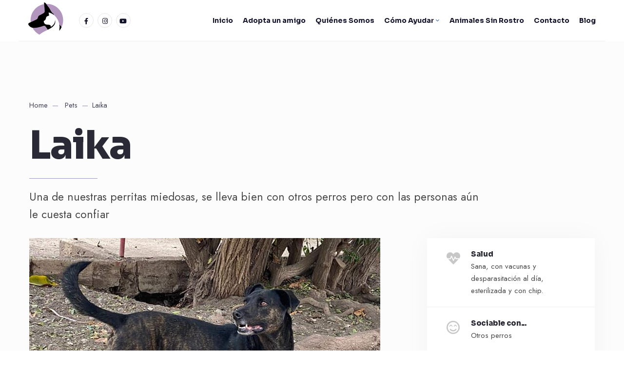

--- FILE ---
content_type: text/html; charset=UTF-8
request_url: https://www.adagrancanaria.org/pet/laika/
body_size: 17788
content:
<!DOCTYPE html>
<html dir="ltr" lang="es" prefix="og: https://ogp.me/ns#">
<head><meta charset="UTF-8">
<!-- Set the viewport width to device width for mobile -->
<meta name="viewport" content="width=device-width, initial-scale=1, maximum-scale=1" />
<title>Laika - ADA Gran Canaria</title>
	<style>img:is([sizes="auto" i], [sizes^="auto," i]) { contain-intrinsic-size: 3000px 1500px }</style>
	
		<!-- All in One SEO 4.8.7 - aioseo.com -->
	<meta name="description" content="Una de nuestras perritas miedosas, se lleva bien con otros perros pero con las personas aún le cuesta confiar" />
	<meta name="robots" content="max-image-preview:large" />
	<link rel="canonical" href="https://www.adagrancanaria.org/pet/laika/" />
	<meta name="generator" content="All in One SEO (AIOSEO) 4.8.7" />
		<meta property="og:locale" content="es_ES" />
		<meta property="og:site_name" content="ADA Gran Canaria - Asociación en Defensa de los Animales" />
		<meta property="og:type" content="article" />
		<meta property="og:title" content="Laika - ADA Gran Canaria" />
		<meta property="og:description" content="Una de nuestras perritas miedosas, se lleva bien con otros perros pero con las personas aún le cuesta confiar" />
		<meta property="og:url" content="https://www.adagrancanaria.org/pet/laika/" />
		<meta property="og:image" content="https://www.adagrancanaria.org/wp-content/uploads/2023/05/cropped-prueba111-01.png" />
		<meta property="og:image:secure_url" content="https://www.adagrancanaria.org/wp-content/uploads/2023/05/cropped-prueba111-01.png" />
		<meta property="article:published_time" content="2023-05-24T21:04:09+00:00" />
		<meta property="article:modified_time" content="2023-06-14T21:46:58+00:00" />
		<meta name="twitter:card" content="summary_large_image" />
		<meta name="twitter:title" content="Laika - ADA Gran Canaria" />
		<meta name="twitter:description" content="Una de nuestras perritas miedosas, se lleva bien con otros perros pero con las personas aún le cuesta confiar" />
		<meta name="twitter:image" content="https://www.adagrancanaria.org/wp-content/uploads/2023/05/cropped-prueba111-01.png" />
		<script type="application/ld+json" class="aioseo-schema">
			{"@context":"https:\/\/schema.org","@graph":[{"@type":"BreadcrumbList","@id":"https:\/\/www.adagrancanaria.org\/pet\/laika\/#breadcrumblist","itemListElement":[{"@type":"ListItem","@id":"https:\/\/www.adagrancanaria.org#listItem","position":1,"name":"Home","item":"https:\/\/www.adagrancanaria.org","nextItem":{"@type":"ListItem","@id":"https:\/\/www.adagrancanaria.org\/pet-category\/perros\/#listItem","name":"Perros"}},{"@type":"ListItem","@id":"https:\/\/www.adagrancanaria.org\/pet-category\/perros\/#listItem","position":2,"name":"Perros","item":"https:\/\/www.adagrancanaria.org\/pet-category\/perros\/","nextItem":{"@type":"ListItem","@id":"https:\/\/www.adagrancanaria.org\/pet\/laika\/#listItem","name":"Laika"},"previousItem":{"@type":"ListItem","@id":"https:\/\/www.adagrancanaria.org#listItem","name":"Home"}},{"@type":"ListItem","@id":"https:\/\/www.adagrancanaria.org\/pet\/laika\/#listItem","position":3,"name":"Laika","previousItem":{"@type":"ListItem","@id":"https:\/\/www.adagrancanaria.org\/pet-category\/perros\/#listItem","name":"Perros"}}]},{"@type":"Organization","@id":"https:\/\/www.adagrancanaria.org\/#organization","name":"A.D.A Gran Canaria","description":"Asociaci\u00f3n en Defensa de los Animales","url":"https:\/\/www.adagrancanaria.org\/","logo":{"@type":"ImageObject","url":"https:\/\/www.adagrancanaria.org\/wp-content\/uploads\/2023\/05\/cropped-prueba111-01.png","@id":"https:\/\/www.adagrancanaria.org\/pet\/laika\/#organizationLogo","width":2358,"height":2358},"image":{"@id":"https:\/\/www.adagrancanaria.org\/pet\/laika\/#organizationLogo"}},{"@type":"WebPage","@id":"https:\/\/www.adagrancanaria.org\/pet\/laika\/#webpage","url":"https:\/\/www.adagrancanaria.org\/pet\/laika\/","name":"Laika - ADA Gran Canaria","description":"Una de nuestras perritas miedosas, se lleva bien con otros perros pero con las personas a\u00fan le cuesta confiar","inLanguage":"es-ES","isPartOf":{"@id":"https:\/\/www.adagrancanaria.org\/#website"},"breadcrumb":{"@id":"https:\/\/www.adagrancanaria.org\/pet\/laika\/#breadcrumblist"},"image":{"@type":"ImageObject","url":"https:\/\/www.adagrancanaria.org\/wp-content\/uploads\/2023\/05\/240634421_165279675733513_27858852981244224_n-1.jpg","@id":"https:\/\/www.adagrancanaria.org\/pet\/laika\/#mainImage","width":720,"height":960},"primaryImageOfPage":{"@id":"https:\/\/www.adagrancanaria.org\/pet\/laika\/#mainImage"},"datePublished":"2023-05-24T21:04:09+00:00","dateModified":"2023-06-14T21:46:58+00:00"},{"@type":"WebSite","@id":"https:\/\/www.adagrancanaria.org\/#website","url":"https:\/\/www.adagrancanaria.org\/","name":"A.D.A Gran Canaria","description":"Asociaci\u00f3n en Defensa de los Animales","inLanguage":"es-ES","publisher":{"@id":"https:\/\/www.adagrancanaria.org\/#organization"}}]}
		</script>
		<!-- All in One SEO -->

<link rel='dns-prefetch' href='//www.adagrancanaria.org' />
<link rel='dns-prefetch' href='//fonts.googleapis.com' />
<link rel='preconnect' href='https://fonts.gstatic.com' crossorigin />
<link rel="alternate" type="application/rss+xml" title="ADA Gran Canaria &raquo; Feed" href="https://www.adagrancanaria.org/feed/" />
<link rel="alternate" type="application/rss+xml" title="ADA Gran Canaria &raquo; Feed de los comentarios" href="https://www.adagrancanaria.org/comments/feed/" />
		<!-- This site uses the Google Analytics by MonsterInsights plugin v9.7.0 - Using Analytics tracking - https://www.monsterinsights.com/ -->
		<!-- Nota: MonsterInsights no está actualmente configurado en este sitio. El dueño del sitio necesita identificarse usando su cuenta de Google Analytics en el panel de ajustes de MonsterInsights. -->
					<!-- No tracking code set -->
				<!-- / Google Analytics by MonsterInsights -->
		<script type="text/javascript">
/* <![CDATA[ */
window._wpemojiSettings = {"baseUrl":"https:\/\/s.w.org\/images\/core\/emoji\/16.0.1\/72x72\/","ext":".png","svgUrl":"https:\/\/s.w.org\/images\/core\/emoji\/16.0.1\/svg\/","svgExt":".svg","source":{"concatemoji":"https:\/\/www.adagrancanaria.org\/wp-includes\/js\/wp-emoji-release.min.js?ver=6.8.3"}};
/*! This file is auto-generated */
!function(s,n){var o,i,e;function c(e){try{var t={supportTests:e,timestamp:(new Date).valueOf()};sessionStorage.setItem(o,JSON.stringify(t))}catch(e){}}function p(e,t,n){e.clearRect(0,0,e.canvas.width,e.canvas.height),e.fillText(t,0,0);var t=new Uint32Array(e.getImageData(0,0,e.canvas.width,e.canvas.height).data),a=(e.clearRect(0,0,e.canvas.width,e.canvas.height),e.fillText(n,0,0),new Uint32Array(e.getImageData(0,0,e.canvas.width,e.canvas.height).data));return t.every(function(e,t){return e===a[t]})}function u(e,t){e.clearRect(0,0,e.canvas.width,e.canvas.height),e.fillText(t,0,0);for(var n=e.getImageData(16,16,1,1),a=0;a<n.data.length;a++)if(0!==n.data[a])return!1;return!0}function f(e,t,n,a){switch(t){case"flag":return n(e,"\ud83c\udff3\ufe0f\u200d\u26a7\ufe0f","\ud83c\udff3\ufe0f\u200b\u26a7\ufe0f")?!1:!n(e,"\ud83c\udde8\ud83c\uddf6","\ud83c\udde8\u200b\ud83c\uddf6")&&!n(e,"\ud83c\udff4\udb40\udc67\udb40\udc62\udb40\udc65\udb40\udc6e\udb40\udc67\udb40\udc7f","\ud83c\udff4\u200b\udb40\udc67\u200b\udb40\udc62\u200b\udb40\udc65\u200b\udb40\udc6e\u200b\udb40\udc67\u200b\udb40\udc7f");case"emoji":return!a(e,"\ud83e\udedf")}return!1}function g(e,t,n,a){var r="undefined"!=typeof WorkerGlobalScope&&self instanceof WorkerGlobalScope?new OffscreenCanvas(300,150):s.createElement("canvas"),o=r.getContext("2d",{willReadFrequently:!0}),i=(o.textBaseline="top",o.font="600 32px Arial",{});return e.forEach(function(e){i[e]=t(o,e,n,a)}),i}function t(e){var t=s.createElement("script");t.src=e,t.defer=!0,s.head.appendChild(t)}"undefined"!=typeof Promise&&(o="wpEmojiSettingsSupports",i=["flag","emoji"],n.supports={everything:!0,everythingExceptFlag:!0},e=new Promise(function(e){s.addEventListener("DOMContentLoaded",e,{once:!0})}),new Promise(function(t){var n=function(){try{var e=JSON.parse(sessionStorage.getItem(o));if("object"==typeof e&&"number"==typeof e.timestamp&&(new Date).valueOf()<e.timestamp+604800&&"object"==typeof e.supportTests)return e.supportTests}catch(e){}return null}();if(!n){if("undefined"!=typeof Worker&&"undefined"!=typeof OffscreenCanvas&&"undefined"!=typeof URL&&URL.createObjectURL&&"undefined"!=typeof Blob)try{var e="postMessage("+g.toString()+"("+[JSON.stringify(i),f.toString(),p.toString(),u.toString()].join(",")+"));",a=new Blob([e],{type:"text/javascript"}),r=new Worker(URL.createObjectURL(a),{name:"wpTestEmojiSupports"});return void(r.onmessage=function(e){c(n=e.data),r.terminate(),t(n)})}catch(e){}c(n=g(i,f,p,u))}t(n)}).then(function(e){for(var t in e)n.supports[t]=e[t],n.supports.everything=n.supports.everything&&n.supports[t],"flag"!==t&&(n.supports.everythingExceptFlag=n.supports.everythingExceptFlag&&n.supports[t]);n.supports.everythingExceptFlag=n.supports.everythingExceptFlag&&!n.supports.flag,n.DOMReady=!1,n.readyCallback=function(){n.DOMReady=!0}}).then(function(){return e}).then(function(){var e;n.supports.everything||(n.readyCallback(),(e=n.source||{}).concatemoji?t(e.concatemoji):e.wpemoji&&e.twemoji&&(t(e.twemoji),t(e.wpemoji)))}))}((window,document),window._wpemojiSettings);
/* ]]> */
</script>
<link rel='stylesheet' id='sbi_styles-css' href='https://www.adagrancanaria.org/wp-content/plugins/instagram-feed/css/sbi-styles.min.css?ver=6.9.1' type='text/css' media='all' />
<style id='wp-emoji-styles-inline-css' type='text/css'>

	img.wp-smiley, img.emoji {
		display: inline !important;
		border: none !important;
		box-shadow: none !important;
		height: 1em !important;
		width: 1em !important;
		margin: 0 0.07em !important;
		vertical-align: -0.1em !important;
		background: none !important;
		padding: 0 !important;
	}
</style>
<link rel='stylesheet' id='wp-block-library-css' href='https://www.adagrancanaria.org/wp-includes/css/dist/block-library/style.min.css?ver=6.8.3' type='text/css' media='all' />
<style id='wp-block-library-theme-inline-css' type='text/css'>
.wp-block-audio :where(figcaption){color:#555;font-size:13px;text-align:center}.is-dark-theme .wp-block-audio :where(figcaption){color:#ffffffa6}.wp-block-audio{margin:0 0 1em}.wp-block-code{border:1px solid #ccc;border-radius:4px;font-family:Menlo,Consolas,monaco,monospace;padding:.8em 1em}.wp-block-embed :where(figcaption){color:#555;font-size:13px;text-align:center}.is-dark-theme .wp-block-embed :where(figcaption){color:#ffffffa6}.wp-block-embed{margin:0 0 1em}.blocks-gallery-caption{color:#555;font-size:13px;text-align:center}.is-dark-theme .blocks-gallery-caption{color:#ffffffa6}:root :where(.wp-block-image figcaption){color:#555;font-size:13px;text-align:center}.is-dark-theme :root :where(.wp-block-image figcaption){color:#ffffffa6}.wp-block-image{margin:0 0 1em}.wp-block-pullquote{border-bottom:4px solid;border-top:4px solid;color:currentColor;margin-bottom:1.75em}.wp-block-pullquote cite,.wp-block-pullquote footer,.wp-block-pullquote__citation{color:currentColor;font-size:.8125em;font-style:normal;text-transform:uppercase}.wp-block-quote{border-left:.25em solid;margin:0 0 1.75em;padding-left:1em}.wp-block-quote cite,.wp-block-quote footer{color:currentColor;font-size:.8125em;font-style:normal;position:relative}.wp-block-quote:where(.has-text-align-right){border-left:none;border-right:.25em solid;padding-left:0;padding-right:1em}.wp-block-quote:where(.has-text-align-center){border:none;padding-left:0}.wp-block-quote.is-large,.wp-block-quote.is-style-large,.wp-block-quote:where(.is-style-plain){border:none}.wp-block-search .wp-block-search__label{font-weight:700}.wp-block-search__button{border:1px solid #ccc;padding:.375em .625em}:where(.wp-block-group.has-background){padding:1.25em 2.375em}.wp-block-separator.has-css-opacity{opacity:.4}.wp-block-separator{border:none;border-bottom:2px solid;margin-left:auto;margin-right:auto}.wp-block-separator.has-alpha-channel-opacity{opacity:1}.wp-block-separator:not(.is-style-wide):not(.is-style-dots){width:100px}.wp-block-separator.has-background:not(.is-style-dots){border-bottom:none;height:1px}.wp-block-separator.has-background:not(.is-style-wide):not(.is-style-dots){height:2px}.wp-block-table{margin:0 0 1em}.wp-block-table td,.wp-block-table th{word-break:normal}.wp-block-table :where(figcaption){color:#555;font-size:13px;text-align:center}.is-dark-theme .wp-block-table :where(figcaption){color:#ffffffa6}.wp-block-video :where(figcaption){color:#555;font-size:13px;text-align:center}.is-dark-theme .wp-block-video :where(figcaption){color:#ffffffa6}.wp-block-video{margin:0 0 1em}:root :where(.wp-block-template-part.has-background){margin-bottom:0;margin-top:0;padding:1.25em 2.375em}
</style>
<style id='classic-theme-styles-inline-css' type='text/css'>
/*! This file is auto-generated */
.wp-block-button__link{color:#fff;background-color:#32373c;border-radius:9999px;box-shadow:none;text-decoration:none;padding:calc(.667em + 2px) calc(1.333em + 2px);font-size:1.125em}.wp-block-file__button{background:#32373c;color:#fff;text-decoration:none}
</style>
<style id='global-styles-inline-css' type='text/css'>
:root{--wp--preset--aspect-ratio--square: 1;--wp--preset--aspect-ratio--4-3: 4/3;--wp--preset--aspect-ratio--3-4: 3/4;--wp--preset--aspect-ratio--3-2: 3/2;--wp--preset--aspect-ratio--2-3: 2/3;--wp--preset--aspect-ratio--16-9: 16/9;--wp--preset--aspect-ratio--9-16: 9/16;--wp--preset--color--black: #000000;--wp--preset--color--cyan-bluish-gray: #abb8c3;--wp--preset--color--white: #ffffff;--wp--preset--color--pale-pink: #f78da7;--wp--preset--color--vivid-red: #cf2e2e;--wp--preset--color--luminous-vivid-orange: #ff6900;--wp--preset--color--luminous-vivid-amber: #fcb900;--wp--preset--color--light-green-cyan: #7bdcb5;--wp--preset--color--vivid-green-cyan: #00d084;--wp--preset--color--pale-cyan-blue: #8ed1fc;--wp--preset--color--vivid-cyan-blue: #0693e3;--wp--preset--color--vivid-purple: #9b51e0;--wp--preset--gradient--vivid-cyan-blue-to-vivid-purple: linear-gradient(135deg,rgba(6,147,227,1) 0%,rgb(155,81,224) 100%);--wp--preset--gradient--light-green-cyan-to-vivid-green-cyan: linear-gradient(135deg,rgb(122,220,180) 0%,rgb(0,208,130) 100%);--wp--preset--gradient--luminous-vivid-amber-to-luminous-vivid-orange: linear-gradient(135deg,rgba(252,185,0,1) 0%,rgba(255,105,0,1) 100%);--wp--preset--gradient--luminous-vivid-orange-to-vivid-red: linear-gradient(135deg,rgba(255,105,0,1) 0%,rgb(207,46,46) 100%);--wp--preset--gradient--very-light-gray-to-cyan-bluish-gray: linear-gradient(135deg,rgb(238,238,238) 0%,rgb(169,184,195) 100%);--wp--preset--gradient--cool-to-warm-spectrum: linear-gradient(135deg,rgb(74,234,220) 0%,rgb(151,120,209) 20%,rgb(207,42,186) 40%,rgb(238,44,130) 60%,rgb(251,105,98) 80%,rgb(254,248,76) 100%);--wp--preset--gradient--blush-light-purple: linear-gradient(135deg,rgb(255,206,236) 0%,rgb(152,150,240) 100%);--wp--preset--gradient--blush-bordeaux: linear-gradient(135deg,rgb(254,205,165) 0%,rgb(254,45,45) 50%,rgb(107,0,62) 100%);--wp--preset--gradient--luminous-dusk: linear-gradient(135deg,rgb(255,203,112) 0%,rgb(199,81,192) 50%,rgb(65,88,208) 100%);--wp--preset--gradient--pale-ocean: linear-gradient(135deg,rgb(255,245,203) 0%,rgb(182,227,212) 50%,rgb(51,167,181) 100%);--wp--preset--gradient--electric-grass: linear-gradient(135deg,rgb(202,248,128) 0%,rgb(113,206,126) 100%);--wp--preset--gradient--midnight: linear-gradient(135deg,rgb(2,3,129) 0%,rgb(40,116,252) 100%);--wp--preset--font-size--small: 13px;--wp--preset--font-size--medium: 20px;--wp--preset--font-size--large: 36px;--wp--preset--font-size--x-large: 42px;--wp--preset--spacing--20: 0.44rem;--wp--preset--spacing--30: 0.67rem;--wp--preset--spacing--40: 1rem;--wp--preset--spacing--50: 1.5rem;--wp--preset--spacing--60: 2.25rem;--wp--preset--spacing--70: 3.38rem;--wp--preset--spacing--80: 5.06rem;--wp--preset--shadow--natural: 6px 6px 9px rgba(0, 0, 0, 0.2);--wp--preset--shadow--deep: 12px 12px 50px rgba(0, 0, 0, 0.4);--wp--preset--shadow--sharp: 6px 6px 0px rgba(0, 0, 0, 0.2);--wp--preset--shadow--outlined: 6px 6px 0px -3px rgba(255, 255, 255, 1), 6px 6px rgba(0, 0, 0, 1);--wp--preset--shadow--crisp: 6px 6px 0px rgba(0, 0, 0, 1);}:where(.is-layout-flex){gap: 0.5em;}:where(.is-layout-grid){gap: 0.5em;}body .is-layout-flex{display: flex;}.is-layout-flex{flex-wrap: wrap;align-items: center;}.is-layout-flex > :is(*, div){margin: 0;}body .is-layout-grid{display: grid;}.is-layout-grid > :is(*, div){margin: 0;}:where(.wp-block-columns.is-layout-flex){gap: 2em;}:where(.wp-block-columns.is-layout-grid){gap: 2em;}:where(.wp-block-post-template.is-layout-flex){gap: 1.25em;}:where(.wp-block-post-template.is-layout-grid){gap: 1.25em;}.has-black-color{color: var(--wp--preset--color--black) !important;}.has-cyan-bluish-gray-color{color: var(--wp--preset--color--cyan-bluish-gray) !important;}.has-white-color{color: var(--wp--preset--color--white) !important;}.has-pale-pink-color{color: var(--wp--preset--color--pale-pink) !important;}.has-vivid-red-color{color: var(--wp--preset--color--vivid-red) !important;}.has-luminous-vivid-orange-color{color: var(--wp--preset--color--luminous-vivid-orange) !important;}.has-luminous-vivid-amber-color{color: var(--wp--preset--color--luminous-vivid-amber) !important;}.has-light-green-cyan-color{color: var(--wp--preset--color--light-green-cyan) !important;}.has-vivid-green-cyan-color{color: var(--wp--preset--color--vivid-green-cyan) !important;}.has-pale-cyan-blue-color{color: var(--wp--preset--color--pale-cyan-blue) !important;}.has-vivid-cyan-blue-color{color: var(--wp--preset--color--vivid-cyan-blue) !important;}.has-vivid-purple-color{color: var(--wp--preset--color--vivid-purple) !important;}.has-black-background-color{background-color: var(--wp--preset--color--black) !important;}.has-cyan-bluish-gray-background-color{background-color: var(--wp--preset--color--cyan-bluish-gray) !important;}.has-white-background-color{background-color: var(--wp--preset--color--white) !important;}.has-pale-pink-background-color{background-color: var(--wp--preset--color--pale-pink) !important;}.has-vivid-red-background-color{background-color: var(--wp--preset--color--vivid-red) !important;}.has-luminous-vivid-orange-background-color{background-color: var(--wp--preset--color--luminous-vivid-orange) !important;}.has-luminous-vivid-amber-background-color{background-color: var(--wp--preset--color--luminous-vivid-amber) !important;}.has-light-green-cyan-background-color{background-color: var(--wp--preset--color--light-green-cyan) !important;}.has-vivid-green-cyan-background-color{background-color: var(--wp--preset--color--vivid-green-cyan) !important;}.has-pale-cyan-blue-background-color{background-color: var(--wp--preset--color--pale-cyan-blue) !important;}.has-vivid-cyan-blue-background-color{background-color: var(--wp--preset--color--vivid-cyan-blue) !important;}.has-vivid-purple-background-color{background-color: var(--wp--preset--color--vivid-purple) !important;}.has-black-border-color{border-color: var(--wp--preset--color--black) !important;}.has-cyan-bluish-gray-border-color{border-color: var(--wp--preset--color--cyan-bluish-gray) !important;}.has-white-border-color{border-color: var(--wp--preset--color--white) !important;}.has-pale-pink-border-color{border-color: var(--wp--preset--color--pale-pink) !important;}.has-vivid-red-border-color{border-color: var(--wp--preset--color--vivid-red) !important;}.has-luminous-vivid-orange-border-color{border-color: var(--wp--preset--color--luminous-vivid-orange) !important;}.has-luminous-vivid-amber-border-color{border-color: var(--wp--preset--color--luminous-vivid-amber) !important;}.has-light-green-cyan-border-color{border-color: var(--wp--preset--color--light-green-cyan) !important;}.has-vivid-green-cyan-border-color{border-color: var(--wp--preset--color--vivid-green-cyan) !important;}.has-pale-cyan-blue-border-color{border-color: var(--wp--preset--color--pale-cyan-blue) !important;}.has-vivid-cyan-blue-border-color{border-color: var(--wp--preset--color--vivid-cyan-blue) !important;}.has-vivid-purple-border-color{border-color: var(--wp--preset--color--vivid-purple) !important;}.has-vivid-cyan-blue-to-vivid-purple-gradient-background{background: var(--wp--preset--gradient--vivid-cyan-blue-to-vivid-purple) !important;}.has-light-green-cyan-to-vivid-green-cyan-gradient-background{background: var(--wp--preset--gradient--light-green-cyan-to-vivid-green-cyan) !important;}.has-luminous-vivid-amber-to-luminous-vivid-orange-gradient-background{background: var(--wp--preset--gradient--luminous-vivid-amber-to-luminous-vivid-orange) !important;}.has-luminous-vivid-orange-to-vivid-red-gradient-background{background: var(--wp--preset--gradient--luminous-vivid-orange-to-vivid-red) !important;}.has-very-light-gray-to-cyan-bluish-gray-gradient-background{background: var(--wp--preset--gradient--very-light-gray-to-cyan-bluish-gray) !important;}.has-cool-to-warm-spectrum-gradient-background{background: var(--wp--preset--gradient--cool-to-warm-spectrum) !important;}.has-blush-light-purple-gradient-background{background: var(--wp--preset--gradient--blush-light-purple) !important;}.has-blush-bordeaux-gradient-background{background: var(--wp--preset--gradient--blush-bordeaux) !important;}.has-luminous-dusk-gradient-background{background: var(--wp--preset--gradient--luminous-dusk) !important;}.has-pale-ocean-gradient-background{background: var(--wp--preset--gradient--pale-ocean) !important;}.has-electric-grass-gradient-background{background: var(--wp--preset--gradient--electric-grass) !important;}.has-midnight-gradient-background{background: var(--wp--preset--gradient--midnight) !important;}.has-small-font-size{font-size: var(--wp--preset--font-size--small) !important;}.has-medium-font-size{font-size: var(--wp--preset--font-size--medium) !important;}.has-large-font-size{font-size: var(--wp--preset--font-size--large) !important;}.has-x-large-font-size{font-size: var(--wp--preset--font-size--x-large) !important;}
:where(.wp-block-post-template.is-layout-flex){gap: 1.25em;}:where(.wp-block-post-template.is-layout-grid){gap: 1.25em;}
:where(.wp-block-columns.is-layout-flex){gap: 2em;}:where(.wp-block-columns.is-layout-grid){gap: 2em;}
:root :where(.wp-block-pullquote){font-size: 1.5em;line-height: 1.6;}
</style>
<link rel='stylesheet' id='contact-form-7-css' href='https://www.adagrancanaria.org/wp-content/plugins/contact-form-7/includes/css/styles.css?ver=6.1.1' type='text/css' media='all' />
<link rel='stylesheet' id='events-manager-css' href='https://www.adagrancanaria.org/wp-content/plugins/events-manager/includes/css/events-manager.min.css?ver=7.1.7' type='text/css' media='all' />
<link rel='stylesheet' id='parent-style-css' href='https://www.adagrancanaria.org/wp-content/themes/litl-pal/style.css?ver=1.0' type='text/css' media='all' />
<link rel='stylesheet' id='child-style-css' href='https://www.adagrancanaria.org/wp-content/themes/litl-pal-child/style.css?ver=1.0.0' type='text/css' media='all' />
<link rel='stylesheet' id='litlpal-style-css' href='https://www.adagrancanaria.org/wp-content/themes/litl-pal-child/style.css?ver=1.0.0' type='text/css' media='all' />
<link rel='stylesheet' id='litl-pal-addons-css' href='https://www.adagrancanaria.org/wp-content/themes/litl-pal/style-litlpal-addons.css?ver=6.8.3' type='text/css' media='all' />
<link rel='stylesheet' id='fontawesome-css' href='https://www.adagrancanaria.org/wp-content/themes/litl-pal/styles/fontawesome.css?ver=6.8.3' type='text/css' media='all' />
<link rel='stylesheet' id='litlpal-mobile-css' href='https://www.adagrancanaria.org/wp-content/themes/litl-pal/style-mobile.css?ver=6.8.3' type='text/css' media='all' />
<link rel='stylesheet' id='cf7cf-style-css' href='https://www.adagrancanaria.org/wp-content/plugins/cf7-conditional-fields/style.css?ver=2.6.3' type='text/css' media='all' />
<link rel='stylesheet' id='wp-featherlight-css' href='https://www.adagrancanaria.org/wp-content/plugins/wp-featherlight/css/wp-featherlight.min.css?ver=1.3.4' type='text/css' media='all' />
<link rel="preload" as="style" href="https://fonts.googleapis.com/css?family=Jost:100,200,300,400,500,600,700,800,900,100italic,200italic,300italic,400italic,500italic,600italic,700italic,800italic,900italic%7CSora:700,800&#038;display=swap&#038;ver=6.8.3" /><link rel="stylesheet" href="https://fonts.googleapis.com/css?family=Jost:100,200,300,400,500,600,700,800,900,100italic,200italic,300italic,400italic,500italic,600italic,700italic,800italic,900italic%7CSora:700,800&#038;display=swap&#038;ver=6.8.3" media="print" onload="this.media='all'"><noscript><link rel="stylesheet" href="https://fonts.googleapis.com/css?family=Jost:100,200,300,400,500,600,700,800,900,100italic,200italic,300italic,400italic,500italic,600italic,700italic,800italic,900italic%7CSora:700,800&#038;display=swap&#038;ver=6.8.3" /></noscript><script type="text/javascript" src="https://www.adagrancanaria.org/wp-includes/js/jquery/jquery.min.js?ver=3.7.1" id="jquery-core-js"></script>
<script type="text/javascript" src="https://www.adagrancanaria.org/wp-includes/js/jquery/jquery-migrate.min.js?ver=3.4.1" id="jquery-migrate-js"></script>
<script type="text/javascript" src="https://www.adagrancanaria.org/wp-includes/js/jquery/ui/core.min.js?ver=1.13.3" id="jquery-ui-core-js"></script>
<script type="text/javascript" src="https://www.adagrancanaria.org/wp-includes/js/jquery/ui/mouse.min.js?ver=1.13.3" id="jquery-ui-mouse-js"></script>
<script type="text/javascript" src="https://www.adagrancanaria.org/wp-includes/js/jquery/ui/sortable.min.js?ver=1.13.3" id="jquery-ui-sortable-js"></script>
<script type="text/javascript" src="https://www.adagrancanaria.org/wp-includes/js/jquery/ui/datepicker.min.js?ver=1.13.3" id="jquery-ui-datepicker-js"></script>
<script type="text/javascript" id="jquery-ui-datepicker-js-after">
/* <![CDATA[ */
jQuery(function(jQuery){jQuery.datepicker.setDefaults({"closeText":"Cerrar","currentText":"Hoy","monthNames":["enero","febrero","marzo","abril","mayo","junio","julio","agosto","septiembre","octubre","noviembre","diciembre"],"monthNamesShort":["Ene","Feb","Mar","Abr","May","Jun","Jul","Ago","Sep","Oct","Nov","Dic"],"nextText":"Siguiente","prevText":"Anterior","dayNames":["domingo","lunes","martes","mi\u00e9rcoles","jueves","viernes","s\u00e1bado"],"dayNamesShort":["Dom","Lun","Mar","Mi\u00e9","Jue","Vie","S\u00e1b"],"dayNamesMin":["D","L","M","X","J","V","S"],"dateFormat":"d \\dd\\e MM \\dd\\e yy","firstDay":1,"isRTL":false});});
/* ]]> */
</script>
<script type="text/javascript" src="https://www.adagrancanaria.org/wp-includes/js/jquery/ui/resizable.min.js?ver=1.13.3" id="jquery-ui-resizable-js"></script>
<script type="text/javascript" src="https://www.adagrancanaria.org/wp-includes/js/jquery/ui/draggable.min.js?ver=1.13.3" id="jquery-ui-draggable-js"></script>
<script type="text/javascript" src="https://www.adagrancanaria.org/wp-includes/js/jquery/ui/controlgroup.min.js?ver=1.13.3" id="jquery-ui-controlgroup-js"></script>
<script type="text/javascript" src="https://www.adagrancanaria.org/wp-includes/js/jquery/ui/checkboxradio.min.js?ver=1.13.3" id="jquery-ui-checkboxradio-js"></script>
<script type="text/javascript" src="https://www.adagrancanaria.org/wp-includes/js/jquery/ui/button.min.js?ver=1.13.3" id="jquery-ui-button-js"></script>
<script type="text/javascript" src="https://www.adagrancanaria.org/wp-includes/js/jquery/ui/dialog.min.js?ver=1.13.3" id="jquery-ui-dialog-js"></script>
<script type="text/javascript" id="events-manager-js-extra">
/* <![CDATA[ */
var EM = {"ajaxurl":"https:\/\/www.adagrancanaria.org\/wp-admin\/admin-ajax.php","locationajaxurl":"https:\/\/www.adagrancanaria.org\/wp-admin\/admin-ajax.php?action=locations_search","firstDay":"1","locale":"es","dateFormat":"yy-mm-dd","ui_css":"https:\/\/www.adagrancanaria.org\/wp-content\/plugins\/events-manager\/includes\/css\/jquery-ui\/build.min.css","show24hours":"1","is_ssl":"1","autocomplete_limit":"10","calendar":{"breakpoints":{"small":560,"medium":908,"large":false}},"phone":"","datepicker":{"format":"Y-m-d","locale":"es"},"search":{"breakpoints":{"small":650,"medium":850,"full":false}},"url":"https:\/\/www.adagrancanaria.org\/wp-content\/plugins\/events-manager","assets":{"input.em-uploader":{"js":{"em-uploader":{"url":"https:\/\/www.adagrancanaria.org\/wp-content\/plugins\/events-manager\/includes\/js\/em-uploader.js?v=7.1.7","event":"em_uploader_ready"}}},".em-recurrence-sets, .em-timezone":{"js":{"luxon":{"url":"luxon\/luxon.js?v=7.1.7","event":"em_luxon_ready"}}},".em-booking-form, #em-booking-form, .em-booking-recurring, .em-event-booking-form":{"js":{"em-bookings":{"url":"https:\/\/www.adagrancanaria.org\/wp-content\/plugins\/events-manager\/includes\/js\/bookingsform.js?v=7.1.7","event":"em_booking_form_js_loaded"}}},"#em-opt-archetypes":{"js":{"archetypes":"https:\/\/www.adagrancanaria.org\/wp-content\/plugins\/events-manager\/includes\/js\/admin-archetype-editor.js?v=7.1.7","archetypes_ms":"https:\/\/www.adagrancanaria.org\/wp-content\/plugins\/events-manager\/includes\/js\/admin-archetypes.js?v=7.1.7","qs":"qs\/qs.js?v=7.1.7"}}},"cached":"","bookingInProgress":"Por favor, espera mientras la reserva se env\u00eda.","tickets_save":"Guardar entrada","bookingajaxurl":"https:\/\/www.adagrancanaria.org\/wp-admin\/admin-ajax.php","bookings_export_save":"Exportar reservas","bookings_settings_save":"Guardar configuraci\u00f3n","booking_delete":"\u00bfEst\u00e1s seguro que quieres borrar?","booking_offset":"30","bookings":{"submit_button":{"text":{"default":"Send your booking","free":"Send your booking","payment":"Send your booking","processing":"Processing ..."}},"update_listener":""},"bb_full":"Sold Out","bb_book":"Book Now","bb_booking":"Booking...","bb_booked":"Booking Submitted","bb_error":"Booking Error. Try again?","bb_cancel":"Cancel","bb_canceling":"Canceling...","bb_cancelled":"Cancelled","bb_cancel_error":"Cancellation Error. Try again?","txt_search":"Search","txt_searching":"Buscando...","txt_loading":"Cargando..."};
/* ]]> */
</script>
<script type="text/javascript" src="https://www.adagrancanaria.org/wp-content/plugins/events-manager/includes/js/events-manager.js?ver=7.1.7" id="events-manager-js"></script>
<script type="text/javascript" src="https://www.adagrancanaria.org/wp-content/plugins/events-manager/includes/external/flatpickr/l10n/es.js?ver=7.1.7" id="em-flatpickr-localization-js"></script>
<link rel="https://api.w.org/" href="https://www.adagrancanaria.org/wp-json/" /><link rel="alternate" title="JSON" type="application/json" href="https://www.adagrancanaria.org/wp-json/wp/v2/tmnf_pet/11861" /><link rel="EditURI" type="application/rsd+xml" title="RSD" href="https://www.adagrancanaria.org/xmlrpc.php?rsd" />
<meta name="generator" content="WordPress 6.8.3" />
<link rel='shortlink' href='https://www.adagrancanaria.org/?p=11861' />
<link rel="alternate" title="oEmbed (JSON)" type="application/json+oembed" href="https://www.adagrancanaria.org/wp-json/oembed/1.0/embed?url=https%3A%2F%2Fwww.adagrancanaria.org%2Fpet%2Flaika%2F" />
<link rel="alternate" title="oEmbed (XML)" type="text/xml+oembed" href="https://www.adagrancanaria.org/wp-json/oembed/1.0/embed?url=https%3A%2F%2Fwww.adagrancanaria.org%2Fpet%2Flaika%2F&#038;format=xml" />
<meta name="generator" content="Redux 4.5.7" /><meta name="generator" content="Elementor 3.31.3; features: additional_custom_breakpoints, e_element_cache; settings: css_print_method-external, google_font-enabled, font_display-swap">
			<style>
				.e-con.e-parent:nth-of-type(n+4):not(.e-lazyloaded):not(.e-no-lazyload),
				.e-con.e-parent:nth-of-type(n+4):not(.e-lazyloaded):not(.e-no-lazyload) * {
					background-image: none !important;
				}
				@media screen and (max-height: 1024px) {
					.e-con.e-parent:nth-of-type(n+3):not(.e-lazyloaded):not(.e-no-lazyload),
					.e-con.e-parent:nth-of-type(n+3):not(.e-lazyloaded):not(.e-no-lazyload) * {
						background-image: none !important;
					}
				}
				@media screen and (max-height: 640px) {
					.e-con.e-parent:nth-of-type(n+2):not(.e-lazyloaded):not(.e-no-lazyload),
					.e-con.e-parent:nth-of-type(n+2):not(.e-lazyloaded):not(.e-no-lazyload) * {
						background-image: none !important;
					}
				}
			</style>
			<style type="text/css" id="custom-background-css">
body.custom-background { background-color: #ffffff; }
</style>
	<link rel="icon" href="https://www.adagrancanaria.org/wp-content/uploads/2023/05/cropped-prueba111-01-90x90.png" sizes="32x32" />
<link rel="icon" href="https://www.adagrancanaria.org/wp-content/uploads/2023/05/cropped-prueba111-01-300x300.png" sizes="192x192" />
<link rel="apple-touch-icon" href="https://www.adagrancanaria.org/wp-content/uploads/2023/05/cropped-prueba111-01-300x300.png" />
<meta name="msapplication-TileImage" content="https://www.adagrancanaria.org/wp-content/uploads/2023/05/cropped-prueba111-01-300x300.png" />
<style id="themnific_redux-dynamic-css" title="dynamic-css" class="redux-options-output">body,input,button,textarea,select{font-family:Jost;font-weight:400;font-style:normal;color:#474747;font-size:19px;}.tmnf_wrapper_inn,.postbar,.item_small.has-post-thumbnail .item_inn,.blogger>.item .item_inn{background-color:#fcfcfc;}.ghost,.tmnf_ghost,.sidebar_item,textarea,input,.tmnf_posttag a,.item_big:before,#menu-widget-menu,.give-donation-levels-wrap .give-btn{background-color:#fff;}a{color:#6b6d99;}a:hover{color:#3a3856;}a:active{color:#6b6d99;}.entry p a,.entry ol a,.entry ul a,.elementor-text-editor a{color:#9999c3;}.entry p a,.entry ol a,.entry ul a{border-color:#9999c3;}.entry p a:hover,.entry ol li>a:hover,.entry ul li>a:hover,.elementor-text-editor a:hover{background-color:#49435b;}.tmnf_border,.tmnf_wrapper .give-btn,.sidebar_item,.sidebar_item  h5,.sidebar_item li,.sidebar_item ul.menu li,.block_title:after,.meta,.tagcloud a,.page-numbers,input,textarea,select,.page-link span,.post-pagination>p a,.entry .tmnf_posttag a,li.comment,.pet_post .tmnf_excerpt,.event_header p{border-color:#efefef;}#sidebar{color:#080f33;}.widgetable a{color:#131026;}.widgetable a:hover{color:#3b3c5b;}.content_inn .mc4wp-form,.tmnf_special_bg,.headad{background-color:#12122b;}.content_inn .mc4wp-form,.tmnf_special_bg,.tmnf_special_bg a,.tmnf_special_bg p{color:#c9d3e5;}#header,.will_stick.scrollDown{background-color:#fff;}#header h1 a,#header ul.social-menu li a{color:#13122b;}.header_row{border-color:#efefef;}.nav>li>a,.top_nav .searchform input.s{font-family:Sora;font-weight:700;font-style:normal;color:#13122b;font-size:14px;}.nav>li.current-menu-item>a,.nav>li>a:hover{color:#434760;}.nav a i,.menu-item-has-children>a:after{color:#5277af;}.tmnf-button .tmnf-button-inner-left::before{background-color:#5277af;}.tmnf-button .tmnf-button-inner-left::after{border-color:#5277af;}.nav li ul{background-color:#32354c;}.nav>li>ul:after{border-bottom-color:#32354c;}.nav ul li>a{font-family:Jost;font-weight:500;font-style:normal;color:#fff;font-size:15px;}.nav li ul li>a:hover{color:#edeef4;}.show-menu,#main-nav>li.special>a{background-color:#434760;}.show-menu:hover,#main-nav>li.special>a:hover{background-color:#9999c3;}#header .show-menu,#main-nav>li.special>a,.nav .special a i{color:#edeef4;}[class*="hero-cover"]  .will_stick.scrollDown,.page-header-image,.main_slider_wrap,[class*="hero-cover"] #header,.imgwrap,.owl-item,.tmnf_respo_magic #navigation{background-color:#333749;}.page-header-image p,.page-header-image h1.entry-title,.page-header-image .meta a,[class*="hero-cover"]  #header .nav > li:not(.special) > a,[class*="hero-cover"]  #header #titles a,[class*="hero-cover"]  #header .head_extend a,[class*="hero-cover"]  #header .social-menu a,.has-post-thumbnail:hover .titles_over a,.has-post-thumbnail:hover .titles_over p,.tmnf_carousel a,.page-header-image .main_breadcrumbs,.page-header-image .main_breadcrumbs a,.tmnf_respo_magic #navigation a{color:#fff;}#titles{width:75px;}#titles,.header_fix{margin-top:5px;margin-bottom:0px;}#main-nav,#add-nav,#header ul.social-menu{margin-top:20px;margin-bottom:20px;}.footer_above img{width:120px;}.footer_above img{margin-top:0px;margin-bottom:0px;}#footer,#footer .searchform input.s{background-color:#272633;}.footer_above,.footer_below,.footer_icons ul.social-menu li a{background-color:#2e2c38;}#footer,#footer p,#footer h2,#footer h3,#footer h4,#footer h5,#footer .meta,#footer .searchform input.s,#footer cite{color:#a8aabf;}#footer a,#footer .meta a,#footer ul.social-menu a span,.bottom-menu li a{color:#8d93a8;}#footer a:hover{color:#9999c3;}#footer,#footer h5.widget,#footer .sidebar_item li,.footer_icons ul.social-menu li a,#footer .tagcloud a,#footer .tp_recent_tweets ul li,#footer .tmnf_border,#footer .tmnf_border,#footer .searchform input.s,#footer input,.footer-icons ul.social-menu a,.footer_text{border-color:#43404f;}#header h1{font-family:Sora;font-weight:800;font-style:normal;color:#292a35;font-size:21px;}h1.tmnf_title_large,h2.tmnf_title_large,.tmnf_titles_are_large .tmnf_title,h2 .maintitle,.eleslideinside h1,.eleslideinside h2{font-family:Sora;font-weight:800;font-style:normal;color:#292a35;font-size:80px;}h2.tmnf_title_medium,h3.tmnf_title_medium,.tmnf_titles_are_medium .tmnf_title,blockquote,.eleslideinside h3{font-family:Sora;font-weight:800;font-style:normal;color:#292a35;font-size:35px;}h3.tmnf_title_small,h4.tmnf_title_small,.tmnf_columns_4 h3.tmnf_title_medium,.tmnf_titles_are_small .tmnf_title,.subtitle,h3.pet-title.tmnf_title_small{font-family:Sora;font-weight:800;font-style:normal;color:#292a35;font-size:25px;}.tptn_link,.tmnf_tab_post h4,.tptn_after_thumb::before,cite,.menuClose span,.icon_extend,ul.social-menu a span,a.mainbutton,.submit,.mc4wp-form input,.woocommerce #respond input#submit, .woocommerce a.button,.woocommerce button.button, .woocommerce input.button,.wpcf7-submit{font-family:Sora;font-weight:800;font-style:normal;color:#292a35;font-size:18px;}h1{font-family:Sora;font-weight:800;font-style:normal;color:#292a35;font-size:45px;}h2{font-family:Sora;font-weight:800;font-style:normal;color:#292a35;font-size:38px;}h3{font-family:Sora;font-weight:800;font-style:normal;color:#292a35;font-size:30px;}h4,h3#reply-title,.entry h5, .entry h6,.post_pagination_inn a{font-family:Sora;font-weight:800;font-style:normal;color:#292a35;font-size:24px;}h5,h6,.quuote_author,.owl-dot,.entry .tmnf_posttag a{font-family:Sora;font-weight:800;font-style:normal;color:#292a35;font-size:19px;}.meta,.meta a,.tptn_date,.post_nav_text span{font-family:Jost;font-weight:400;font-style:normal;color:#45455b;font-size:15px;}.tmnf_cursor.makemebigger,.mainbutton.mainbutton_inv,.tptn_after_thumb::before,.cat_nr,.ribbon_inv,.meta_categ,.menu li.current-menu-item>a,.onsale,.dekoline:after,h3#reply-title:after,#portfolio-filter li:before{background-color:#9999c3;}.entry blockquote{border-color:#9999c3;}.meta_more a,current-cat>a,a.active,.meta_categ_alt,.meta_categ_alt a,.main_breadcrumbs span:after{color:#9999c3;}.mainbutton.mainbutton_inv,.tptn_after_thumb::before,.cat_nr,#flyoff .cat_nr,.ribbon_inv,.meta_categ,.meta_categ a,.menu li.current-menu-item>a,.onsale{color:#fff;}a.searchSubmit,.sticky:after,.ribbon,.post_pagination_inn,.woocommerce #respond input#submit,.woocommerce a.button,.woocommerce button.button.alt,.woocommerce button.button,input#place_order,.woocommerce input.button,.woocommerce a.button.alt,li.current a,.page-numbers.current,a.mainbutton,#submit,#comments .navigation a,.contact-form .submit,.wpcf7-submit,#woo-inn ul li span.current,.owl-nav>div,.tmnf_icon,.give-submit.give-btn,.give-btn.give-default-level,.give-btn.give-btn-modal{background-color:#252c51;}input.button,button.submit,li span.current{border-color:#252c51;}a.searchSubmit,.sticky:after,.ribbon,.ribbon a,.ribbon p,p.ribbon,#footer .ribbon,.woocommerce #respond input#submit,.woocommerce a.button,.woocommerce button.button.alt, .woocommerce button.button,.woocommerce a.button.alt,input#place_order,.woocommerce input.button,a.mainbutton,#submit,#comments .navigation a,.tagssingle a,.wpcf7-submit,.page-numbers.current,.format-quote .item_inn p,.format-quote blockquote,.quuote_author,#post_pages a,.owl-nav>div,.mc4wp-form input[type="submit"],#woo-inn ul li span.current,.tmnf_icon,.give-submit.give-btn,.give-btn.give-default-level,.give-btn.give-btn-modal{color:#fff;}.color_slider .owl-nav>div:after{background-color:#fff;}a.searchSubmit:hover,.ribbon:hover,a.mainbutton:hover,.entry a.ribbon:hover,#submit:hover, .woocommerce a.button:hover, .woocommerce button.button:hover, .woocommerce input.button:hover,.owl-nav>div:hover,.owl-nav>div:hover,.ribbon_inv:hover,.tmnf_wrapper .give-btn:hover{background-color:#9999c3;}input.button:hover,button.submit:hover{border-color:#9999c3;}.ribbon:hover,.ribbon:hover a,.ribbon:hover a,.meta.ribbon:hover a,.entry a.ribbon:hover,a.mainbutton:hover,#submit:hover, .woocommerce a.button:hover, .woocommerce button.button:hover, .woocommerce input.button:hover,.owl-nav>div:hover,.owl-nav>div:hover:before,.mc4wp-form input[type="submit"]:hover,.owl-nav>div:hover,.ribbon_inv:hover,.tmnf_wrapper .give-btn:hover{color:#fff;}.owl-nav>div:hover:after{background-color:#fff;}</style></head>

<body class="wp-singular tmnf_pet-template-default single single-tmnf_pet postid-11861 custom-background wp-custom-logo wp-embed-responsive wp-theme-litl-pal wp-child-theme-litl-pal-child wp-featherlight-captions elementor-default elementor-kit-6">

    <div class='tmnf_cursor' id="tmnf_cursor"></div>
    <div class='tmnf_cursor2' id="tmnf_cursor2"></div>


    <div class="wrapper_main upper header_fullwidth tmnf_width_normal header_classic image_css_none tmnf-sidebar-active tmnf-shop-sidebar-null ">
    
        <div class="tmnf_wrapper">
        
            <div class="tmnf_wrapper_inn">
            
                <div id="header" itemscope itemtype="https://schema.org//WPHeader">
                    
                    <div class="clearfix"></div>
                    
                            <div class="header_classic_content">
        
        <div class="will_stick_wrap">
        
            <div class="header_row header_row_center clearfix will_stick">
            
                <div class="tmnf_container_vis">
                
                    
<div id="titles" class="tranz2">

	  
            	
        <a class="logo logo_main" href="https://www.adagrancanaria.org/">
        
            <img class="this-is-logo tranz" src="https://www.adagrancanaria.org/wp-content/uploads/2023/06/ada-logo.png" alt="ADA Gran Canaria"/>
            
        </a> 
        
        <a class="logo logo_inv" href="https://www.adagrancanaria.org/">
        
            <img class="this-is-logo tranz" src="https://www.adagrancanaria.org/wp-content/uploads/2023/06/ada-logo.png" alt="ADA Gran Canaria"/>
            
        </a>
                
	        
</div><!-- end #titles  -->                
                                    
                    <input type="checkbox" id="show-menu" role="button" aria-pressed="true">
<label for="show-menu" class="show-menu"><i class="fas fa-bars"></i><span class="close_menu">✕</span> <span class="label_text">Menu</span></label>
 
<nav id="navigation" itemscope itemtype="https://schema.org/SiteNavigationElement">
 
    <div class="menu-main-menu-container"><ul id="main-nav" class="nav"><li id="menu-item-12535" class="menu-item menu-item-type-post_type menu-item-object-page menu-item-home menu-item-12535"><a href="https://www.adagrancanaria.org/">Inicio</a></li>
<li id="menu-item-10107" class="menu-item menu-item-type-post_type menu-item-object-page menu-item-10107"><a href="https://www.adagrancanaria.org/adopta-un-amigo/">Adopta un amigo</a></li>
<li id="menu-item-10083" class="menu-item menu-item-type-post_type menu-item-object-page menu-item-10083"><a href="https://www.adagrancanaria.org/quienes-somos/">Quiénes Somos</a></li>
<li id="menu-item-10102" class="menu-item menu-item-type-post_type menu-item-object-page menu-item-has-children menu-item-10102"><a href="https://www.adagrancanaria.org/como-ayudar/">Cómo Ayudar</a>
<ul class="sub-menu">
	<li id="menu-item-11530" class="menu-item menu-item-type-post_type menu-item-object-page menu-item-11530"><a href="https://www.adagrancanaria.org/donaciones/">Donaciones</a></li>
	<li id="menu-item-10100" class="menu-item menu-item-type-post_type menu-item-object-page menu-item-10100"><a href="https://www.adagrancanaria.org/acogidas/">Acogidas</a></li>
	<li id="menu-item-11368" class="menu-item menu-item-type-post_type menu-item-object-page menu-item-11368"><a href="https://www.adagrancanaria.org/voluntariado/">Voluntariado</a></li>
</ul>
</li>
<li id="menu-item-11529" class="menu-item menu-item-type-post_type menu-item-object-page menu-item-11529"><a href="https://www.adagrancanaria.org/animales-sin-rostro/">Animales Sin Rostro</a></li>
<li id="menu-item-10084" class="menu-item menu-item-type-post_type menu-item-object-page menu-item-10084"><a href="https://www.adagrancanaria.org/contacto/">Contacto</a></li>
<li id="menu-item-12294" class="menu-item menu-item-type-post_type menu-item-object-page current_page_parent menu-item-12294"><a href="https://www.adagrancanaria.org/blog/">Blog</a></li>
</ul></div>    
</nav><!-- end #navigation  -->                    
                    			            <ul class="social-menu tranz">
            
                        
                        <li class="sprite-facebook"><a target="_blank" class="mk-social-facebook" title="Facebook" href="https://es-es.facebook.com/adagrancanaria/"><i class="fab fa-facebook-f"></i><span>Facebook</span></a></li>            
                        
                        
                        
                        
                        <li class="sprite-instagram"><a class="mk-social-photobucket" title="Instagram" href="https://www.instagram.com/ada.grancanaria/?hl=es"><i class="fab fa-instagram"></i><span>Instagram</span></a></li>            
                        
                        <li class="sprite-youtube"><a target="_blank" class="mk-social-youtube" title="YouTube" href="https://www.youtube.com/@ada.grancanaria"><i class="fab fa-youtube"></i><span>YouTube</span></a></li>            
                        
                        
                        
                        
                        
                        
                        
                        
                        
                        
                        
                        
                        
                        
                        
                        
            </ul>                    
                </div>
                
            </div><!-- end .header_row_center -->
            
        </div>
    
    </div>                    
                    <div class="clearfix"></div>
                    
                </div><!-- end #header  -->
        
    <div class="main_part"><div class="postbar pet_single ">
      
    <div class="page-header page-header-plain">
        
        <div class="tmnf_container tmnf_container_alt">

            <div id="content" class="eightcol tmnf_column tmnf_column_12 tmnf_column_vis">

                <div class="main_breadcrumbs meta">

                    <span class="crumb"><a href="https://www.adagrancanaria.org/">Home</a></span>
	 <span class="crumb"><a href="https://www.adagrancanaria.org/adopta-un-amigo/">Pets</a></span><span class="crumb"><a href="https://www.adagrancanaria.org/adopta-un-amigo/">Projects</a></span><span class="crumb"></span><span class="crumb">Laika</span>                    
                </div>
                
                <h1 class="entry-title tmnf_title_large entry-pet-title">Laika</h1>

                <div class="dekoline"></div>
                
                <div class="tmnf_excerpt"><p>Una de nuestras perritas miedosas, se lleva bien con otros perros pero con las personas aún le cuesta confiar</p>
</div>
            </div><!-- end .tmnf_column_12  -->
        
        </div>
            
    </div>
    
    
    <div id="core" class="postbar post-11861 tmnf_pet type-tmnf_pet status-publish has-post-thumbnail hentry pet-category-perros">
    
        <div class="tmnf_container tmnf_container_vis tmnf_container_alt">

            <div class="pet_content tmnf_content tmnf_column">

                <div class="entryhead">
    
                    <img fetchpriority="high" width="720" height="520" src="https://www.adagrancanaria.org/wp-content/uploads/2023/05/240634421_165279675733513_27858852981244224_n-1-720x520.jpg" class="attachment-litlpal_single size-litlpal_single wp-post-image" alt="" decoding="async" />                
                </div>

                <div class="entry tmnf_entry">
                
                    
<p>Es una hembrita mestiza de tamaño mediano (14 -17kg) nacida en 2015.<br><br>Recibimos un aviso de una okupa peluda que se había colado en un jardín privado, allí hizo su nido y dio a luz a sus 8 bebés. Su rescate no fue fácil porque es muy desconfiada con los humanos, pero con paciencia y esfuerzo fue un éxito. </p>



<p>Laika y sus hijos vivieron en nuestra guardería desde que los peques contaban con solo cuatro días de vida, así pudo criarlos sus primeros meses sin miedo o peligros. Todos sus hijos ya viven felizmente con sus adoptantes, pero ella aún espera su oportunidad. </p>



<p>Es temerosa con el ser humano, acepta nuestra presencia, pero no permite el acercamiento. Necesita un hogar donde se le dedique tiempo, amor y paciencia para que gane la confianza que necesita. </p>



<p>Con otros perros es sociable, le encanta correr y jugar con sus compis de guarde. <br><br>¿Quieres ser tú el primer acariciador oficial de Laika?</p>



<figure class="wp-block-gallery has-nested-images columns-default is-cropped wp-block-gallery-1 is-layout-flex wp-block-gallery-is-layout-flex">
<figure class="wp-block-image size-full"><a href="https://www.adagrancanaria.org/wp-content/uploads/2023/06/Laika.jpg"><img decoding="async" width="435" height="696" data-id="12190" src="https://www.adagrancanaria.org/wp-content/uploads/2023/06/Laika-edited.jpg" alt="" class="wp-image-12190" srcset="https://www.adagrancanaria.org/wp-content/uploads/2023/06/Laika-edited.jpg 435w, https://www.adagrancanaria.org/wp-content/uploads/2023/06/Laika-edited-188x300.jpg 188w" sizes="(max-width: 435px) 100vw, 435px" /></a></figure>



<figure class="wp-block-image size-large"><a href="https://www.adagrancanaria.org/wp-content/uploads/2023/06/326971684_6042200292506776_3374327399594214352_n.jpg"><img decoding="async" width="768" height="1024" data-id="12191" src="https://www.adagrancanaria.org/wp-content/uploads/2023/06/326971684_6042200292506776_3374327399594214352_n-768x1024.jpg" alt="" class="wp-image-12191" srcset="https://www.adagrancanaria.org/wp-content/uploads/2023/06/326971684_6042200292506776_3374327399594214352_n-768x1024.jpg 768w, https://www.adagrancanaria.org/wp-content/uploads/2023/06/326971684_6042200292506776_3374327399594214352_n-225x300.jpg 225w, https://www.adagrancanaria.org/wp-content/uploads/2023/06/326971684_6042200292506776_3374327399594214352_n-1152x1536.jpg 1152w, https://www.adagrancanaria.org/wp-content/uploads/2023/06/326971684_6042200292506776_3374327399594214352_n.jpg 1536w" sizes="(max-width: 768px) 100vw, 768px" /></a></figure>



<figure class="wp-block-image size-full"><a href="https://www.adagrancanaria.org/wp-content/uploads/2023/05/241315564_1208058056359418_8448079646927827093_n.jpg"><img loading="lazy" decoding="async" width="540" height="960" data-id="11919" src="https://www.adagrancanaria.org/wp-content/uploads/2023/05/241315564_1208058056359418_8448079646927827093_n.jpg" alt="" class="wp-image-11919" srcset="https://www.adagrancanaria.org/wp-content/uploads/2023/05/241315564_1208058056359418_8448079646927827093_n.jpg 540w, https://www.adagrancanaria.org/wp-content/uploads/2023/05/241315564_1208058056359418_8448079646927827093_n-169x300.jpg 169w" sizes="(max-width: 540px) 100vw, 540px" /></a></figure>
</figure>
                    
                </div>
                
                <div class="clearfix"></div>
                
                <div class="folio_nav_item tranz ghost tmnf_shadow">
    
                    <a href="https://www.adagrancanaria.org/pet/torito/" rel="prev"><i class="fas fa-long-arrow-alt-left"></i>Previous</a>                
                    <a class="tmnf_border center_item" href="https://www.adagrancanaria.org/adopta-un-amigo/">
                        <i class="fas fa-th-large"></i></i> Back                    </a>
                
                    <a href="https://www.adagrancanaria.org/pet/aiko/" rel="next">Next<i class="fas fa-long-arrow-alt-right"></i></a>                
                </div>
                
                
<div id="comments" class="tmnf_border">

    
        <p class="nocomments">Comments are closed.</p>
        
    


</div><!-- #comments -->

            </div><!-- end .pet_content.tmnf_column_8  -->

            

            <div class="pet_sidebar tmnf_column tmnf_column_vis ">
                            
                <div class="pet_info tranz ghost tmnf_shadow">
                    
                    <div class="pet_meta_item tmnf_border tranz"><i class="fas fa-heartbeat"></i>
<h6>Salud</h6>
<p>Sana, con vacunas y desparasitación al día, esterilizada y con chip.</p></div>  
                    <div class="pet_meta_item tmnf_border tranz"><i class="far fa-smile-beam"></i>
<h6>Sociable con...</h6>
<p>Otros perros</p></div>  
                    <div class="pet_meta_item tmnf_border tranz"><i class="fas fa-home"></i>
<h6>Prefiere un hogar...</h6>
<p>Con familia paciente y de corazón gigante para trabajar sus miedos</p></div>  
                    <div class="pet_meta_item tmnf_border tranz"></div>  
                    <div class="pet_meta_item tmnf_border tranz"></div>  
                    <div class="pet_meta_item tmnf_border tranz"></div>    
                
                </div>  

            </div><!-- end .pet_sidebar.tmnf_column_4 -->
        
                    
                        <div style="clear: both;"></div>
        
        </div><!-- end .tmnf_container -->
    
    </div><!-- end #core -->

</div><!-- end .postbar -->
        
                    <div id="footer" class="tmnf_border">
                                
                                            
                        <div class="tmnf_container tmnf_container_alt"> 
                        
                            		
            <div class="foocol first tmnf_border"> 
            
                <div class="widget_text sidebar_item"><div class="textwidget custom-html-widget"><p style="font-style: italic;">
	"Un país, una civilización se puede juzgar por la forma en que trata a sus animales."
	<br>
	Mahatma Gandhi (1869-1948)
</p></div></div>                
            </div>
    
            <div class="foocol second tmnf_border"> 
            
                <div class="sidebar_item"><h5 class="widget">Menú</h5><div class="menu-main-menu-container"><ul id="menu-main-menu" class="menu"><li class="menu-item menu-item-type-post_type menu-item-object-page menu-item-home menu-item-12535"><a href="https://www.adagrancanaria.org/">Inicio</a></li>
<li class="menu-item menu-item-type-post_type menu-item-object-page menu-item-10107"><a href="https://www.adagrancanaria.org/adopta-un-amigo/">Adopta un amigo</a></li>
<li class="menu-item menu-item-type-post_type menu-item-object-page menu-item-10083"><a href="https://www.adagrancanaria.org/quienes-somos/">Quiénes Somos</a></li>
<li class="menu-item menu-item-type-post_type menu-item-object-page menu-item-has-children menu-item-10102"><a href="https://www.adagrancanaria.org/como-ayudar/">Cómo Ayudar</a>
<ul class="sub-menu">
	<li class="menu-item menu-item-type-post_type menu-item-object-page menu-item-11530"><a href="https://www.adagrancanaria.org/donaciones/">Donaciones</a></li>
	<li class="menu-item menu-item-type-post_type menu-item-object-page menu-item-10100"><a href="https://www.adagrancanaria.org/acogidas/">Acogidas</a></li>
	<li class="menu-item menu-item-type-post_type menu-item-object-page menu-item-11368"><a href="https://www.adagrancanaria.org/voluntariado/">Voluntariado</a></li>
</ul>
</li>
<li class="menu-item menu-item-type-post_type menu-item-object-page menu-item-11529"><a href="https://www.adagrancanaria.org/animales-sin-rostro/">Animales Sin Rostro</a></li>
<li class="menu-item menu-item-type-post_type menu-item-object-page menu-item-10084"><a href="https://www.adagrancanaria.org/contacto/">Contacto</a></li>
<li class="menu-item menu-item-type-post_type menu-item-object-page current_page_parent menu-item-12294"><a href="https://www.adagrancanaria.org/blog/">Blog</a></li>
</ul></div></div>                
            </div>
    
            <div class="foocol third tmnf_border"> 
            
                
		<div class="sidebar_item">
		<h5 class="widget">Blog</h5>
		<ul>
											<li>
					<a href="https://www.adagrancanaria.org/2025/12/29/no-somos-juguetes-no-nos-regales/">No somos juguetes, ¡no nos regales!</a>
									</li>
											<li>
					<a href="https://www.adagrancanaria.org/2025/09/28/dia-de-la-familia-en-vegueta/">Día de la Familia en Vegueta</a>
									</li>
											<li>
					<a href="https://www.adagrancanaria.org/2024/06/19/la-forma-mas-divertida-de-colaborar/">¡La forma más divertida de colaborar!</a>
									</li>
											<li>
					<a href="https://www.adagrancanaria.org/2023/12/15/beneficios-de-adoptar-un-perro-adulto/">Beneficios de adoptar un perro adulto</a>
									</li>
					</ul>

		</div>                
            </div>
        
            <div class="foocol last tmnf_border">
            
                                
            </div>
                            <div class="clearfix"></div>
                                        
                                                                
                        </div>
                        
                        <div class="clearfix"></div>
                        
                        <div class="footer_below tmnf_border">

                            <div class="tmnf_container">

                                <div class="tmnf_columns_wrap">

                                    <div class="tmnf_column tmnf_column_12">
                                        
                                        <div class="footer_text">Copyright © 2023 - ADA Gran Canaria 💜</div>
                                                                                    
                                            <div class="footer_icons">
                                                
                                                			            <ul class="social-menu tranz">
            
                        
                        <li class="sprite-facebook"><a target="_blank" class="mk-social-facebook" title="Facebook" href="https://es-es.facebook.com/adagrancanaria/"><i class="fab fa-facebook-f"></i><span>Facebook</span></a></li>            
                        
                        
                        
                        
                        <li class="sprite-instagram"><a class="mk-social-photobucket" title="Instagram" href="https://www.instagram.com/ada.grancanaria/?hl=es"><i class="fab fa-instagram"></i><span>Instagram</span></a></li>            
                        
                        <li class="sprite-youtube"><a target="_blank" class="mk-social-youtube" title="YouTube" href="https://www.youtube.com/@ada.grancanaria"><i class="fab fa-youtube"></i><span>YouTube</span></a></li>            
                        
                        
                        
                        
                        
                        
                        
                        
                        
                        
                        
                        
                        
                        
                        
                        
            </ul> 
                                                
                                            </div>
                                            
                                        
                                    </div>

                                </div><!-- end .tmnf_columns_wrap -->

                            </div><!-- end .tmnf_container -->
                            
                        </div><!-- end .footer_below -->
                            
                    </div><!-- /#footer  -->
                    
                	<div class="clearfix"></div>
                
                </div><!-- /.main_part class  -->
                
            </div><!-- /.warpper_inn class  -->
            
            <div id="curtain" class="tranz">
                
                <form class="searchform" method="get" action="https://www.adagrancanaria.org/">
<input type="text" name="s" class="s rad tmnf_border" size="30" value="Search..." onfocus="if (this.value = '') {this.value = '';}" onblur="if (this.value == '') {this.value = 'Search...';}" />
<button class='searchSubmit ribbon' ><i class="fas fa-search"></i></button>
</form>                
                <a class='curtainclose rad' href="" ><i class="fa fa-times"></i></a>
                
            </div>
                
            <div class="scrollTo_top rad ribbon">
            
                <a title="Scroll to top" class="rad" href="">&uarr;</a>
                
            </div>
            
        </div><!-- /.warpper class  -->
        
    </div><!-- /.upper class  -->
    
    <script type="speculationrules">
{"prefetch":[{"source":"document","where":{"and":[{"href_matches":"\/*"},{"not":{"href_matches":["\/wp-*.php","\/wp-admin\/*","\/wp-content\/uploads\/*","\/wp-content\/*","\/wp-content\/plugins\/*","\/wp-content\/themes\/litl-pal-child\/*","\/wp-content\/themes\/litl-pal\/*","\/*\\?(.+)"]}},{"not":{"selector_matches":"a[rel~=\"nofollow\"]"}},{"not":{"selector_matches":".no-prefetch, .no-prefetch a"}}]},"eagerness":"conservative"}]}
</script>
		<script type="text/javascript">
			(function() {
				let targetObjectName = 'EM';
				if ( typeof window[targetObjectName] === 'object' && window[targetObjectName] !== null ) {
					Object.assign( window[targetObjectName], []);
				} else {
					console.warn( 'Could not merge extra data: window.' + targetObjectName + ' not found or not an object.' );
				}
			})();
		</script>
		<!-- Instagram Feed JS -->
<script type="text/javascript">
var sbiajaxurl = "https://www.adagrancanaria.org/wp-admin/admin-ajax.php";
</script>
			<script>
				const lazyloadRunObserver = () => {
					const lazyloadBackgrounds = document.querySelectorAll( `.e-con.e-parent:not(.e-lazyloaded)` );
					const lazyloadBackgroundObserver = new IntersectionObserver( ( entries ) => {
						entries.forEach( ( entry ) => {
							if ( entry.isIntersecting ) {
								let lazyloadBackground = entry.target;
								if( lazyloadBackground ) {
									lazyloadBackground.classList.add( 'e-lazyloaded' );
								}
								lazyloadBackgroundObserver.unobserve( entry.target );
							}
						});
					}, { rootMargin: '200px 0px 200px 0px' } );
					lazyloadBackgrounds.forEach( ( lazyloadBackground ) => {
						lazyloadBackgroundObserver.observe( lazyloadBackground );
					} );
				};
				const events = [
					'DOMContentLoaded',
					'elementor/lazyload/observe',
				];
				events.forEach( ( event ) => {
					document.addEventListener( event, lazyloadRunObserver );
				} );
			</script>
			<style id='core-block-supports-inline-css' type='text/css'>
.wp-block-gallery.wp-block-gallery-1{--wp--style--unstable-gallery-gap:var( --wp--style--gallery-gap-default, var( --gallery-block--gutter-size, var( --wp--style--block-gap, 0.5em ) ) );gap:var( --wp--style--gallery-gap-default, var( --gallery-block--gutter-size, var( --wp--style--block-gap, 0.5em ) ) );}
</style>
<script type="text/javascript" src="https://www.adagrancanaria.org/wp-includes/js/dist/hooks.min.js?ver=4d63a3d491d11ffd8ac6" id="wp-hooks-js"></script>
<script type="text/javascript" src="https://www.adagrancanaria.org/wp-includes/js/dist/i18n.min.js?ver=5e580eb46a90c2b997e6" id="wp-i18n-js"></script>
<script type="text/javascript" id="wp-i18n-js-after">
/* <![CDATA[ */
wp.i18n.setLocaleData( { 'text direction\u0004ltr': [ 'ltr' ] } );
/* ]]> */
</script>
<script type="text/javascript" src="https://www.adagrancanaria.org/wp-content/plugins/contact-form-7/includes/swv/js/index.js?ver=6.1.1" id="swv-js"></script>
<script type="text/javascript" id="contact-form-7-js-translations">
/* <![CDATA[ */
( function( domain, translations ) {
	var localeData = translations.locale_data[ domain ] || translations.locale_data.messages;
	localeData[""].domain = domain;
	wp.i18n.setLocaleData( localeData, domain );
} )( "contact-form-7", {"translation-revision-date":"2025-08-05 09:20:42+0000","generator":"GlotPress\/4.0.1","domain":"messages","locale_data":{"messages":{"":{"domain":"messages","plural-forms":"nplurals=2; plural=n != 1;","lang":"es"},"This contact form is placed in the wrong place.":["Este formulario de contacto est\u00e1 situado en el lugar incorrecto."],"Error:":["Error:"]}},"comment":{"reference":"includes\/js\/index.js"}} );
/* ]]> */
</script>
<script type="text/javascript" id="contact-form-7-js-before">
/* <![CDATA[ */
var wpcf7 = {
    "api": {
        "root": "https:\/\/www.adagrancanaria.org\/wp-json\/",
        "namespace": "contact-form-7\/v1"
    }
};
/* ]]> */
</script>
<script type="text/javascript" src="https://www.adagrancanaria.org/wp-content/plugins/contact-form-7/includes/js/index.js?ver=6.1.1" id="contact-form-7-js"></script>
<script type="text/javascript" src="https://www.adagrancanaria.org/wp-content/themes/litl-pal/js/ownScript.js?ver=6.8.3" id="litlpal-ownscript-js"></script>
<script type="text/javascript" id="wpcf7cf-scripts-js-extra">
/* <![CDATA[ */
var wpcf7cf_global_settings = {"ajaxurl":"https:\/\/www.adagrancanaria.org\/wp-admin\/admin-ajax.php"};
/* ]]> */
</script>
<script type="text/javascript" src="https://www.adagrancanaria.org/wp-content/plugins/cf7-conditional-fields/js/scripts.js?ver=2.6.3" id="wpcf7cf-scripts-js"></script>
<script type="text/javascript" src="https://www.adagrancanaria.org/wp-content/plugins/wp-featherlight/js/wpFeatherlight.pkgd.min.js?ver=1.3.4" id="wp-featherlight-js"></script>

</body>
</html>

--- FILE ---
content_type: text/css
request_url: https://www.adagrancanaria.org/wp-content/themes/litl-pal/style.css?ver=1.0
body_size: 94021
content:
/*  
Theme Name: Litl' Pal
Description: Modern Forestry WordPress Theme. Online Documentation: http://themestate.com/docs/litlpal
Theme URI: http://themestate.com/docs/litlpal
Author: Dannci & Themnific
Author URI: http://themnific.com
Version: 1.0
Text Domain: litl-pal
Tags: two-columns,three-columns,left-sidebar,right-sidebar,flexible-header,custom-background,custom-colors,custom-header,custom-menu,editor-style,tmnf_featured-images,full-width-template,microformats,post-formats,sticky-post,theme-options,translation-ready
License: GNU/GPL Version 2 or later. 
License URI: http://www.gnu.org/licenses/gpl.html 
Copyright: (c) 2022 Dannci.

*/

/*

[Table of contents]

1. CSS Resets & Clearfix
2. Body & Default Styling
3. Headings
4. Header / #header
5. Navigation / #navigation
6. Content / #content, .post
7. Sidebar / #sidebar 
8. Custom Widgets
9. Comments / #comments
10. Forms / 
11. Search / .searchform
12. Footer / #footer
13. Images & Galleries / img, .gallery
14. Social Buttons / .social-menu
15. Flex Slider / .flexslider
16. Buttons, Pagination, Ribbons & Scroll to top
17. Plugins
18. Homepage Blocks
19. Other (sticky, tagcloud, calendar, tabs, tooltips, speciable)

*/


/* 1. CSS Resets & Clearfix
********************************************************************************************
********************************************************************************************/

html, body, div, span, object, iframe, h1, h2, h3, h4, h5, h6, p, blockquote, pre, a, abbr, address, cite, code, del, dfn, em, img, ins, q, small, strong, sub, sup, dl, dt, dd, ol, ul, li, fieldset, form, label, legend, table, caption, tbody, tfoot, thead, tr, th, td {
    border: 0;
    margin: 0;
    padding: 0
}
article, aside, figure, figure img, figcaption, hgroup, footer, header, nav, section, video, object {
    display: block
}
a img {
    border: 0
}
figure {
    position: relative;
    overflow: hidden;
    margin: 0;
}
figure img {
    width: 100%
}

body {
    overflow: visible !important;
    line-height: 1.7;
    -webkit-font-smoothing: antialiased;
}

* {
    -webkit-box-sizing: border-box;
    -moz-box-sizing: border-box;
    box-sizing: border-box;
}
.clearfix:after {
    content: "\00A0";
    display: block;
    clear: both;
    visibility: hidden;
    line-height: 0;
    height: 0;
}
.clearfix {
    display: block;
}
html[xmlns] .clearfix {
    display: block;
}
* html .clearfix {
    height: 1%;
}
.clearfix {
    display: block
}

pre,
code {
    margin: 20px 0;
    font-family: "Courier New", Courier, monospace;
    font-size: 15px;
    display: inline-block;
    background: rgba(204, 204, 204, .2);
    padding: 2px;
    max-width: 100%;
}
pre {
    overflow-x: scroll;
    padding: 10px;
}
.tmnf_wrapper_main {
    display: flex;
    flex-direction: column;
    min-height: 100vh;
}
.tmnf_wrapper {
    max-width: 100%;
    overflow: hidden;
    flex: 1 0 auto;
}
.tmnf_wrapper_inn {
    overflow: hidden;
}
/* 2. Body & Default styling****************************************************************************************************************************************************************************************/
html, body {
    height: 100%;
    margin: 0;
    padding: 0;
}
img, .imgwrap {
    max-width: 100%;
    position: relative;
    overflow: hidden;
}
.meta_disabled .imgwrap {
    margin-bottom: 20px
}
.imgwrap img {
    width: 100%;
}
ol, ul {
    list-style-position: inside;
}
.rad,
.nav li ul,
.meta_categ,
.meta_more a,
.show-menu,
.tmnf_posttag a,
.owl-nav>div,
.mainbutton,
.events-table td p.evnt_date span,
button,
input,
textarea,
select,
#main-nav>li.special>a,
.post.sticky::after {
    -moz-border-radius: 3px;
    -khtml-border-radius: 3px;
    -webkit-border-radius: 3px;
    border-radius: 3px;
}
.rad_big,
ul.social-menu li a,
.blogger div.post.sticky::after,
.gimmimore,
.tptn_after_thumb::before {
    -moz-border-radius: 30px;
    -khtml-border-radius: 30px;
    -webkit-border-radius: 30px;
    border-radius: 30px;
}
img.avatar {
    -moz-border-radius: 50%;
    -khtml-border-radius: 50%;
    -webkit-border-radius: 50%;
    border-radius: 50%x;
}
.tranz, #nav, .tmnf_icon, .nav-previous a, .nav>li>a:before {
    -webkit-transition: all .5s ease;
    -moz-transition: all .5s ease;
    transition: all .5s ease;
}
.tranz2, ul.menu>li>a {
    -webkit-transition: all .2s ease;
    -moz-transition: all .2s ease;
    transition: all .2s ease;
}
a, a:hover, .nav li a, .ribbon, .ribbon a {
    text-decoration: none;
    -moz-transition: all 0.2s ease-in;
    -webkit-transition: all 0.2s ease-in;
    -o-transition: all 0.2s ease-in;
    transition: all 0.2s ease-in;
    -ms-transition: all 0.2s ease-in;
}


.link--forsure:hover::after {
    width: 90%;
    transition: 0.3s ease all;
}

.ghost {
    overflow: hidden;
}
small, .small {
    font-size: 80% !important;
}
.fl {
    float: left !important;
}
.fr {
    float: right !important;
}
.cntr {
    text-align: center !important;
}
.tmnf_border,
.tmnf_border {
    border-style: solid;
}
.slant {
    font-weight: normal;
    font-style: italic;
}
.lower {
    text-transform: lowercase !important
}
.italic {
    font-style: italic !important
}
.fat {
    font-weight: bold !important
}
.white_text {
    color: #fff;
}
.hrline, .hrlineB {
    clear: both;
    width: 100%;
    margin: 0 0;
    padding: 0;
    height: 1px;
    position: relative;
    border-bottom: 1px solid rgba(255, 255, 255, .1)
}
.hrlineB {
    margin: 0 0 30px 0 !important;
}
.hrline span, .hrlineB span {
    width: 30px;
    background: #999;
    height: 1px;
    position: absolute;
    top: 0;
    left: 0;
}
.entry p a:hover,
.entry ol a:hover,
.entry ul a:hover,
.elementor-text-editor a:hover {
    color: #fff;
}
.tmnf_hide {
    display: none !important;
}
.tmnf_icon {
    position: absolute;
    top: 24px;
    left: 30px;
    margin: 0 0;
    z-index: 2;
    line-height: 1;
    font-size: 16px;
    width: 34px;
    height: 34px;
    text-align: center;
    padding: 10px 0;

    -moz-border-radius: 50%;
    -khtml-border-radius: 50%;
    -webkit-border-radius: 50%;
    border-radius: 50%;
}
.meta_disabled .tmnf_icon {
    display: none;
}
.tmnf_icon.tmnf_icon_large {
    top: 50%;
    left: 50%;
    right: auto;
    margin: -34px 0 0 -34px;
    font-size: 64px;
    width: 68px;
    height: 68px;
    padding: 0 0;
    background-color: transparent !important;
    color: rgba(255, 255, 255, .7);
}
.item:hover .tmnf_icon_large,
.tmnf_item:hover .tmnf_icon_large {
    text-shadow: 0 0 2px rgba(0, 0, 0, .6);
    color: rgba(255, 255, 255, 1);
}

.item:hover .tmnf_gradient,
.tmnf_item_grid.has-post-thumbnail:hover .item_inn,
.mag_item_overlay.has-post-thumbnail:hover .item_inn {
    background: -moz-linear-gradient(top, rgba(0, 0, 0, 0) 0%, rgba(0, 0, 0, 0.65) 56%, rgba(0, 0, 0, 0.65) 100%);
    background: -webkit-linear-gradient(top, rgba(0, 0, 0, 0) 0%, rgba(0, 0, 0, 0.65) 56%, rgba(0, 0, 0, 0.65) 100%);
    background: linear-gradient(to bottom, rgba(0, 0, 0, 0) 0%, rgba(0, 0, 0, 0.65) 56%, rgba(0, 0, 0, 0.65) 100%);
    filter: progid:DXImageTransform.Microsoft.gradient(startColorstr='#00000000', endColorstr='#a6000000', GradientType=0);
}

.tmnf_shadow {
    box-shadow: 0 0 50px rgba(0, 0, 0, 0.04);
    overflow: hidden;
    display: block;
}

/* 2. Body & Default styling****************************************************************************************************************************************************************************************/
h1, h2, h3, h4, h5, h6 {
    line-height: 1.1;
    letter-spacing: -0.025em;
}
h1 {
    margin: 10px 0 40px 0;
    padding: 0;
}
h2 {
    margin: 10px 0 20px 0;
    padding: 0;
}

.archive_title {
    margin-top: 120px !important;
    margin-bottom: 0 !important;
}

.archive_title h2 {
    margin: 0;
}

.subtitle p {
    font-size: 20px;
}

h2.archiv br {
    display: none;
}
h3 {
    margin: 25px 0 15px 0;
    padding: 0;
}
h3.leading {
    margin: 0 0 10px 0;
    padding: 0;
}
h4 {
    margin: 15px 0 10px 0;
    padding: 0;
}
h5, h6 {
    margin: 5px 0;
    padding: 0;
}
.tmnf_title {
    margin: 0 0 20px 0 !important;
}
/* 4. Header / #header****************************************************************************************************************************************************************************************/
#header {
    padding: 0 0 0 0;
    overflow: visible;
    margin: 0 auto 0 auto;
    float: none;
    display: block;
    width: 100%;
    z-index: 10;
    position: relative;
}

#titles,
#titles img {
    max-width: 100%;
}

#titles h1 {
    margin: 0 0
}

.headad img,
.headad ins {
    overflow: hidden;
    display: block;
    max-width: 100%;
    margin: 0 auto;
}


.head_extend,
.cart-contents {
    padding: 5px 0 0 0;
}

.icon_extend i,
.cart-contents i {
    font-size: 20px;
    padding: 6px 2px;
}

.icon_extend span {
    font-size: 10px !important;
    line-height: 1 !important;
    text-transform: uppercase;
    opacity: .8;
    display: inline;
    margin: 6px 10px;
    letter-spacing: 2px;
    vertical-align: 3px;
}

#header ul.social-menu {
    padding: 7px 5px 0 5px;
}

#header ul.social-menu a span,
.icon_extend span {
    display: none;
}

.will_stick.scrollUp {
    transform: translateY(-100px);
}
.will_stick.scrollDown {
    position: fixed;
    top: 0;
    left: 0;
    width: 100%;
    z-index: 9998;
    transition: all 0.5s;
}
.admin-bar .will_stick.scrollDown {
    top: 32px;
}


.will_stick.scrollDown #titles {
    margin-top: 18px;
    margin-bottom: 18px;
}

.will_stick.scrollDown #titles img {
    max-height: 30px;
}

.will_stick.scrollDown #main-nav,
.will_stick.scrollDown #add-nav,
.will_stick.scrollDown .head_extend,
#header .will_stick.scrollDown ul.social-menu {
    margin-top: 9px;
    margin-bottom: 10px;
}



.logo_inv,
.title_inv {
    display: none;
}
[class*="hero-cover"] .logo_main {
    display: none;
}
[class*="hero-cover"] .logo_inv {
    display: block;
}
[class*="hero-cover"] #navigation li.current-menu-item>a {
    opacity: .7;
}
[class*="hero-cover"] #navigation li.special.current-menu-item>a {
    opacity: 1;
}


/* 5. Navigation / #navigation****************************************************************************************************************************************************************************************/

.nav {
    padding: 0;
    list-style: none;
    display: inline-block;
    float: none;
    margin: 0 auto;
    z-index: 9;
    text-align: center;
}
.nav a {
    position: relative;
    display: block;
    z-index: 1;
    padding: 8px 0;
    text-decoration: none;
}
.nav a i {
    margin-right: 6px;
    margin-left: 6px;
}
.nav>li>a {
    display: block;
    padding: 15px 0 12px 0;
    text-decoration: none;
    line-height: 1;
    border-bottom: 3px solid rgba(0, 0, 0, 0);
    text-align: left;
}
#main-nav>li.special>a {
    padding: 15px 20px 13px 20px;
    margin-left: 15px;
}
.nav li a .menu-item-description {
    display: none;
    padding-top: 6px;
    margin-bottom: -3px;
    letter-spacing: 0 !important;
    font-size: 12px !important;
    text-align: left;
    font-weight: 500;
    text-transform: none;
    opacity: .5
}
.nav>li>a>.menu-item-description {
    display: block;
}
.nav li {
    display: block;
    position: relative;
    overflow: hidden;
}
.nav>li {
    margin: 0 0;
    padding: 0 10px;
    -webkit-backface-visibility: hidden;
    position: relative;
    float: none;
    display: inline-block;
}
.nav>li:last-child {
    padding-right: 0;
}
.nav li ul {
    margin: -3px 0 0 -30px;
    padding: 15px 0;
    width: 250px;
    position: absolute;
    z-index: 9;
    backface-visibility: hidden;
}
.nav li ul li>a {
    margin: 0 30px;
    padding: 10px 0px 9px 0;
    border-bottom: 1px dotted rgba(255, 255, 255, .2);
    text-align: left;
    line-height: 1.4;
}
.nav li ul li>a:hover, .nav li ul li.current-menu-item>a {
    padding-left: 1px;
}
.nav li ul li.current-menu-item>a {
    opacity: .7;
    font-weight: bold !important
}
.nav li ul li a i {
    margin-right: 5px !important;
}
.nav li ul li:last-child>a {
    border-bottom: none;
}
.nav>li>ul:after {
    border-color: #900 transparent;
    border-style: solid;
    border-width: 0 6px 6px;
    bottom: 100%;
    content: "";
    height: 0;
    position: absolute;
    left: 28px;
    top: -5px;
    width: 0;
}
.nav>li>ul>li, .nav li ul ul li {
    width: 100%;
    max-width: 250px;
}
.nav li ul ul {
    margin: -56px 0 0 248px;
}
.nav>li:nth-last-child(1)>ul ul,
.nav>li:nth-last-child(2)>ul ul,
.nav>li:nth-last-child(3)>ul ul,
.nav>li:nth-last-child(4)>ul ul {
    margin-left: -248px;
}
.nav li.menu-item-has-children>a,
.nav li.page_item_has_children>a {
    padding-right: 12px !important;
}
.nav .menu-item-has-children>a::after {
    position: absolute;
    height: 3px;
    width: 3px;
    top: 50%;
    right: 5px;
    font-size: 8px !important;
    margin-top: -3px;

    font-family: "Font Awesome 5 Free";
    font-weight: 900;
    content: "\f078";
}
.nav li ul {
    position: absolute;
    left: -999em;
}
.nav li:hover, .nav li.hover {
    position: static;
}
.nav li:hover ul ul, .nav li.sfhover ul ul, .nav li:hover ul ul ul, .nav li.sfhover ul ul ul, .nav li:hover ul ul ul ul, .nav li.sfhover ul ul ul ul {
    left: -999em;
}
.nav li:hover ul, .nav li.sfhover ul, .nav li li:hover ul, .nav li li.sfhover ul, .nav li li li:hover ul, .nav li li li.sfhover ul, .nav li li li li:hover ul, .nav li li li li.sfhover ul {
    left: auto;
}


/* additional menu */

#add-nav {
    display: none;
}

#add-nav li {
    margin-top: -9px;
    margin-bottom: -8px;
}

#add-nav>li>a {
    padding-left: 45px;
    position: relative;
}

#add-nav>li>a>i {
    position: absolute;
    top: 18px;
    left: 7px;
    font-size: 28px;
}

/* @mobile menu***************************/
input#navtrigger {
    padding: 8px;
    height: 42px;
    width: 42px;
    background-image: none;
    margin: 10px 0 10px 30px;
    display: none;
    position: relative;
    float: right;
    z-index: 99;
    text-align: center;
    font-size: 24px;
    line-height: 1;
    cursor: pointer;
}
input#navtrigger:hover {
    color: #fff !important
}
#header [type="checkbox"]:checked~#navigation {
    display: block !important;
}
#header input[type=checkbox] {
    display: none;
}

.show-menu {
    padding: 12px 15px;
    height: 40px;
    width: 98px;
    background-image: none;
    margin: 0 0;
    position: relative;
    z-index: 99;
    text-align: center;
    font-size: 13px !important;
    line-height: 1.3;
    text-transform: uppercase;
    font-weight: 500;
    cursor: pointer;
    display: none;
    position: absolute;
    top: 15px;
    right: 20px;
}

.show-menu i,
span.close_menu {
    margin: 0 5px 0 0;
}

.close_menu {
    display: none;
}
#header [type="checkbox"]:checked+label i {
    display: none;
}
#header [type="checkbox"]:checked+label .close_menu {
    display: inline;
}


#header [type="checkbox"]:checked~#navigation {
    display: block !important;
}
#header input[type=checkbox] {
    display: none;
}
/* 6. Content / #content****************************************************************************************************************************************************************************************/
#core {
    padding-top: 50px;
    min-height: 45vh;
}

#core.post {
    padding-top: 50px;
}

.main_part {
    border-top-width: 1px;
}

/* @posts: Basics***************************/

.blogger,
.tmnf_wrap {
    padding: 0;
    margin: 0 -20px;
    width: calc(100% + 40px);
    overflow: hidden;
}
.tmnf_wrap_vis {
    overflow: visible;
}

.placeholder_item {
    margin: 0 !important;
    padding: 0 !important;
}

.blogger>.item {
    position: relative;
    margin: 20px 0 30px 0;
    padding: 0 20px;
    float: left;
    width: 100%;
    overflow: hidden;
}

.blogger>.item .item_inn {
    overflow: hidden;
    position: relative;
    z-index: 1;
    border-radius: 3px 0 0 0;
}

.blogger>.item .has-post-thumbnail {
    overflow: hidden;
    position: relative;
}

.blogger>.item .has-post-thumbnail .item_inn {
    padding: 40px 0 0 40px;
    margin: 60px 0 0 0;
    position: absolute;
    bottom: -15px;
    right: 0;
    width: 55%;
}

.blogger>.item .has-post-thumbnail .imgwrap {
    float: left;
    margin: 0 -80px 0 0;
}

.blogger>.item h3 {
    margin: 0 0 5px 0 !important;
}

.tmnf_excerpt {
    display: flex;
}

.tmnf_excerpt p {
    font-size: 95%;
    line-height: 1.6;
    margin: 0 0;
}

.blogger .tmnf_excerpt p {
    margin-top: 10px;
}

.blogger .meta {
    float: left;
}

.blogger .meta_categ {
    position: absolute;
    bottom: 30px;
    left: 40px;
    margin: 0 0;
}

.blogger .meta_more {
    float: right;
    margin-top: 7px;
}



/* blogger: list */

.blogger_list .blogger>.item {
    width: 100% !important;
    margin: 20px 0 20px 0;
}

.blogger_list .blogger .tmnf_item_list .imgwrap {
    float: left;
    max-width: 40%;
    overflow: hidden;
}

.blogger_list .blogger>.item.has-post-thumbnail .item_inn {
    padding: 0 0 0 35px;
}

.blogger_list .blogger>.item h3.tmnf_title_medium {
    font-size: 45px;
}

.blogger_list .blogger>.item.has-post-thumbnail .item_inn .meta {
    margin-top: 5px;
}

.blogger_list .blogger .tmnf_item_list .tmnf_excerpt {
    display: flex !important;
}

.blogger_list .blogger .tmnf_item_list .meta_more {
    display: block !important;
    margin-top: 15px !important;
}

.blogger_list .blogger .item .tmnf_excerpt,
.blogger_list .blogger .item .tmnf_excerpt p {
    font-size: 100%;
    margin-bottom: 0;
}

.blogger_list .blogger .item.has-post-thumbnail .meta_categ {
    position: relative;
    top: auto;
    bottom: auto;
    left: auto;
    margin: 2px 10px 0 0 !important;
}



/* formats */

.blogger_list .blogger {
    height: auto !important;
}

.blogger>.item.format-quote {
    /*pointer-events:none;*/
    position: relative;
}

.blogger>.item.format-quote .item_inn {
    padding: 70px 17%;
    background-color: transparent !important;
}

.blogger>.item.format-quote img {
    display: none;
}

.blogger>.item.format-quote blockquote {
    text-transform: uppercase;
    line-height: 1.3;
}


.single .format-quote {
    margin: 80px 0;
    padding: 100px 10%;
    text-align: center;
    position: relative;
    overflow: hidden;
}
/* @posts: Single***************************/

.page-header {
    position: relative;
    overflow: hidden;
    display: block;
    float: none;
    width: 100%;
    max-height: 550px;
    padding: 120px 0 0 0;
    margin: 0 auto 0 auto;
}
.page-header h1 {
    line-height: 1.2;
    margin: 20px 0 20px 0;
}
.page-header-image {
    max-height: 820px;
    padding: 240px 0 80px 0;
}
.page-header-image h1 {
    line-height: 1.2;
    margin: 20px 0 10px 0;
}
.page-header img {
    position: absolute;
    top: 0;
    left: 0;
    width: 100%;
    opacity: .6 !important;
}

.page-header-image .tmnf_excerpt p,
.single-post .tmnf_excerpt p {
    max-width: 100%;
}


.single_no_hero h1.entry-title {
    margin: 20px 0 30px 0;
}

.main_breadcrumbs {
    padding: 0 0 !important;
    margin: -4px 0 5px 0 !important;
}
.home .main_breadcrumbs, .error404 .main_breadcrumbs, .search .main_breadcrumbs, .page-template-homepage .main_breadcrumbs {
    display: none;
}
.postbarNone .main_breadcrumbs,
.tmnf-sidebar-null .main_breadcrumbs,
.postbarNone .page-header .tmnf_excerpt p,
.tmnf-sidebar-null .page-header .tmnf_excerpt p {
    text-align: center;
    float: none;
    margin-left: auto !important;
    margin-right: auto !important;
}
.main_breadcrumbs span {
    padding: 0 25px 0 0;
    margin: 0 5px 0 0;
    position: relative;
}
.main_breadcrumbs span:last-child {
    padding: 0 0 0 0;
    margin: 0 0 0 0;
}
.main_breadcrumbs span:after {
    position: absolute;
    height: 1px;
    content: '—';
    display: block;
    top: -4px;
    right: 3px;
}
.main_breadcrumbs span:last-child:after,
.single-give_forms .crumb:nth-child(3) {
    display: none;
}

.postbar {
    position: relative;
    z-index: 3;
}
.tmnf_wrapper_main.tmnf-sidebar-null .content_inn,
.tmnf_wrapper .postbarNone .content_inn {
    overflow: visible !important;
}

.tmnf-sidebar-null h1.entry-title,
.single-post .tmnf-sidebar-null .meta_single,
.single-post .tmnf-sidebar-null .tmnf_excerpt,
.tmnf-sidebar-null .archive_title,
.post-template-template-fullwidth h1.entry-title,
.post-template-template-fullwidth .meta_single,
.post-template-template-fullwidth .tmnf_excerpt,
.postbarNone h1.entry-title,
.postbarNone .meta_single,
.postbarNone .tmnf_excerpt {
    max-width: 800px;
    margin-left: auto !important;
    margin-right: auto !important;
    text-align: center;
    float: none;
}

.single-post .postbarNone .tmnf_excerpt::after,
.single-post .tmnf-sidebar-null .tmnf_excerpt::after,
.single-page .postbarNone .tmnf_excerpt::after,
.single-page .tmnf-sidebar-null .tmnf_excerpt::after {
    left: 50%;
    margin-left: -40px;
}

.single-post .meta_single {
    float: none;
    width: 100%;
    overflow: hidden;
    padding: 0 0;
    margin: 0 auto 20px auto !important;
    display: inherit;
}
.single-post .tmnf_excerpt::after,
.single-page .tmnf_excerpt::after {
    bottom: 30px;
}

.page-header .tmnf_excerpt p,
.single-post .tmnf_excerpt p,
.give_single .tmnf_excerpt p {
    font-size: 120%;
    max-width: 80%;
    margin: 20px 0 30px 0;
}

.single-post .tmnf_excerpt p {
    margin-top: 0;
}

.page-header .postbarNone .tmnf_excerpt p,
.single-post .postbarNone .tmnf_excerpt p,
.give_single .postbarNone .tmnf_excerpt p,
.tmnf-sidebar-null .page-header .tmnf_excerpt p,
.tmnf-sidebar-null .single-post .tmnf_excerpt p,
.tmnf-sidebar-null .give_single .tmnf_excerpt p {
    margin: 20px auto 30px auto;
}

.entryhead_single {
    margin: 0 0 40px 0;
}
.has-post-thumbnail .entryhead_single img {
    width: 100%;
}
.entry {
    overflow: visible;
    float: none;
    margin: 0 auto;
}
.entry p {
    margin: 30px 0;
}
.entry p:first-of-type {
    margin-top: 0;
}

.entry>p:last-of-type {
    overflow: hidden;
}
.entry p a, .header_text a,
.elementor-text-editor a,
.entry ol li>a, .entry ul li>a {
    border-width: 0 0 1px 0;
    border-style: solid;
}
.entry p a:hover,
.elementor-text-editor a:hover {
    border-bottom: 1px solid rgba(0, 0, 0, 0)
}
.entry p iframe {
    max-height: 450px;
}
.entry cite {
    font-weight: 400;
    font-size: 13px;
}
.entrywoo {
    margin: 40px 60px
}
.entryfull p {
    margin: 0 0 10px 0;
}
.titlewrap {
    position: absolute;
    bottom: 10%;
    left: 50%;
    margin: 0 0 0 -580px;
    max-width: 45%;
}
.entryhead .imgwrap {
    background: none;
}
.entry>ul:not(.blocks-gallery-grid):not(.wp-block-gallery), li.comment ul {
    list-style-type: disc;
    list-style-position: outside;
    margin: 0 0 40px 30px;
}
.entry ol, li.comment ol {
    list-style-type: decimal;
    list-style-position: outside;
    margin: 0 0 0 30px;
}
.entry>ul,
.entry>ol {
    margin-bottom: 40px;
}
.entry ol li {
    padding: 2px;
}
.entry ul ul, .entry ol ul, li.comment ul ul, li.comment ol ul {
    list-style-type: circle;
    list-style-position: inside;
    margin-left: 15px;
}
.entry ol ol, .entry ul ol, li.comment ol ol, li.comment ul ol {
    list-style-type: lower-latin;
    list-style-position: inside;
    margin-left: 15px;
}
.entry blockquote {
    border-left-width: 1px !important;
    border-left-style: solid !important;
    padding: 50px 60px 40px 60px !important;
    background: rgba(204, 204, 204, .1);
    margin: 40px 0;
}
.entry blockquote p {
    margin: 0 0 0 0;
    letter-spacing: 0;
    line-height: 1.2 !important;
    font-size: 40px;
}
.entry blockquote cite {
    opacity: .8;
    margin: 5px 0 0 0;
    display: block;
    text-align: right;
    font-size: 14px !important;
}
.entry .wp-block-pullquote {
    padding: 0 0;
}
.entry .wp-block-pullquote blockquote {
    margin: 0 0;
}
.entry h1, .entry h2, .entry h3, .entry h4, .entry h5, .entry h6 {
    margin: 30px 0 10px 0;
    line-height: 1.4;
    text-transform: none;
}
.entry h5 {
    font-size: 20px !important
}
.entry h6 {
    font-size: 16px !important
}

/* @posts: Other***************************/
.postinfo {
    overflow: hidden;
    padding: 0 0;
}
.postauthor {
    margin: 0 0;
}

.entry .tmnf_posttag {
    padding: 0 0;
    line-height: 2.5;
    margin: 0 0 15px 0;
    overflow: visible;
}

.entry .tmnf_posttag a {
    padding: 8px 12px;
    border-width: 1px 1px 1px 1px;
    font-size: 12px !important;
    text-transform: uppercase;
}

p.modified {
    margin: 0 0 0 0;
    visibility: hidden;
    display: none;
}
.postauthor {
    overflow: hidden;
    padding: 0;
    float: left;
    width: 100%;
    margin: 50px 0 0 0;
}
.postauthor h5 {
    margin: 0 0 10px 0;
}
#content .postauthor img.avatar {
    float: left !important;
    margin: 0 35px 0 0 !important;
    width: 13.5%;
}
h3.additional {
    margin: 0 0 20px 0;
}
.authordesc {
    margin: 10px 0 0 0;
    padding-left: calc(13.5% + 35px);
    font-size: 80%;
    line-height: 1.8;
}
.authoricons a {
    font-size: 15px;
    padding: 0 8px;
    margin: 25px 1px 10px 0;
    width: 30px;
    float: none;
    text-align: center;
}
.authoricons a.hidd {
    display: none
}

.tmnf_related {
    margin: 0 -15px;
    width: calc(100% + 30px);
}

.tmnf_related>div {
    padding: 0 15px;
    width: 33.33%;
    float: left;
    margin: 0 0 20px 0;
    position: relative;
}

.tmnf_related>div:first-child {
    width: 100%;
}

.tmnf_related>div:nth-child(3n + 5) {
    clear: left;
}

.tmnf_related img {
    margin: 0 0;
    width: 100%;
}

.item_related .meta {
    margin: 13px 0 0 0 !important;
}

h4.related_title {
    margin: 0 15px 30px 15px;
}

.archivloop {
    overflow: hidden;
    padding: 1px 0 0 1px;
}
.archivloop>div {
    overflow: hidden;
    margin: -1px 0 0 -1px;
    padding-top: 30px !important;
    height: 395px !important;
    border: 2px solid #ddd;
    width: 33.33% !important;
}
.postad, .contentad {
    width: 100%;
    margin: 0 0 30px 0;
    overflow: hidden;
    text-align: center;
}
.contentad img, .contentad ins, .postad img, .postad ins {
    max-width: 100%;
    display: block !important;
    margin: 0 auto !important;
}
#post_nav {
    float: right;
    width: 100%;
    margin: 20px 0 60px 0;
    line-height: 1.4 !important;
    border-width: 1px 1px 0 1px;
}
.post_nav_item {
    overflow: hidden;
    padding: 30px 40px;
    border-bottom-width: 1px;
}
#post_nav img {
    float: right;
    width: 90px;
    margin: 10px 0;
    overflow: hidden;
}
#post_nav .post_nav_next img {
    float: left;
}
.post_nav_arrow {
    float: left;
    font-size: 30px;
    width: 90px;
    padding: 23px 0 0 0;
}
.post_nav_next .post_nav_arrow {
    float: right;
    text-align: right;
}
.post_nav_text {
    overflow: hidden;
    display: block;
    width: calc(100% - 180px);
    padding: 10px 60px;
}
.post_nav_text span {
    text-transform: uppercase;
}

/* 7. Sidebar / #sidebar****************************************************************************************************************************************************************************************/
#sidebar {
    overflow: hidden;
}
.sidebar_item {
    padding: 27px 30px 0 30px;
    margin: 0 0 30px 0;
    font-size: 90%;
    overflow: hidden;
    border-width: 1px;
    border-style: solid;
}

.sidebar_item h5,
.sidebar_item .wp-block-group h2 {
    position: relative;
    margin: 0 0 16px 0;
    width: 100%;
    padding: 0 0 12px 0;
    display: block;
    border-bottom-width: 1px;
    border-style: solid;
    letter-spacing: 1px;
    text-transform: uppercase;
    font-size: 15px;
}

.sidebar_item h5 span {
    position: relative;
}

.sidebar_item h5 span:after,
.sidebar_item .wp-block-group h2 span:after {
    content: '';
    background-color: #45455b;
    height: 1px;
    width: 100%;
    position: absolute;
    bottom: -11px;
    left: 0;

}

#footer .sidebar_item h5,
#footer .sidebar_item .wp-block-group h2 {
    border-bottom-width: 0;
    padding: 15px 0 0 0;
    margin: 0 0 10px 0;
}
.sidebar_item ul {
    margin: 0 0 20px 0;
    display: block;
    width: auto;
    list-style: none;
}
.sidebar_item ul ul {
    margin: 0 0 0 0;
}
.sidebar_item li {
    text-align: left;
    position: relative;
    padding: 6px 0;
    overflow: hidden;
    border-top: 1px solid rgba(204, 204, 204, .5);
}

.sidebar_item .wp-block-group li:first-child {
    border-top: none
}


#footer .sidebar_item li {
    border-style: dotted;
    padding: 4px 0;
}
.sidebar_item p,
.sidebar_item img {
    margin: 0 0 20px 0;
}

.sidebar_item .img_full {
    margin: -27px -30px -20px -30px !important;
    width: calc(100% + 60px) !important;
    max-width: calc(100% + 60px) !important;
}

.sidebar_item ul.children {
    margin: 6px 0 -6px 15px;
    list-style-type: none;
    display: block;
    overflow: hidden;
    clear: both;
}

#footer .sidebar_item ul.children {
    margin: 4px 0 -4px 10px;
}
.cat_nr {
    font-style: italic;
    float: right;
    border-radius: 50%;
    margin-top: 2px;
    height: 24px;
    width: 24px;
    text-align: center;
    padding: 7px 1px 0 0;
    font-size: 11px;
    line-height: 11px;
}
.sidebar_item ul:not(.children)>li:first-child {
    border-top: none !important;
}
.sidebar_item ul>li.page_item a {
    float: none;
    text-align: left;
}
.sidebar_item form {
    overflow: hidden;
    padding: 0 0 0 0;
}
.sidebar_item select {
    margin: 10px 0 40px 0;
    width: 100%;
    font-size: 100% !important;
    clear: both;
    float: none;
}
.sidebar_item .searchform {
    margin: 15px 0 40px 0;
    padding: 0 0;
    float: none;
    clear: both;
    overflow: hidden;
}
.sidebar_item .searchform input.s {
    background: rgba(255, 255, 255, .8)
}
ul.wp-review-tabs {
    margin-bottom: 0;
}
/* 8. Custom Widgets****************************************************************************************************************************************************************************************/

/* new widgets */
.wp-block-search label {
    display: none;
}

.wp-block-search__inside-wrapper {
    margin: 5px 0 15px 0;
}


/* classic ones */
ul.lists {
    list-style: none;
    overflow: hidden;
    margin: 0;
    width: 106%
}
ul.lists li ul, ul.lists li ul li {
    margin: 0 0 0 0 !important;
    padding: 0 0 0 0 !important;
    width: 100%;
    background: none;
}
.lists li {
    padding: 0 10px 0 26px;
    margin: 0 3% 0 0;
    float: left;
    width: 31%;
    list-style: none;
}
.rssSummary, .rss-date {
    line-height: 1.6 !important;
    display: block;
}
.rss-date {
    opacity: .7;
    font-style: italic;
    font-size: 12px;
    margin: 5px 0;
}
a.rsswidget {
    clear: both;
    line-height: 1.4;
    display: inline-block;
    font-weight: bold;
    margin: 15px 0 0 0;
}
.rsswidget img {
    float: left;
    margin: 3px 8px 0 0;
}
.sidebar_item cite {
    display: block;
    margin: 8px 0 10px 0;
    font-style: italic;
    font-size: 13px !important;
    font-weight: 400 !important;
    opacity: .8;
}
#recentcomments li {
    text-align: left;
}
#recentcomments li a {
    float: none;
    display: inline;
    opacity: .7;
}
.comment-author-link {
    font-style: italic;
}
/* @custom menu***************************/
.sidebar_item ul.menu {
    list-style: none;
    margin: 10px 0 30px 0
}
.sidebar_item ul.menu li {
    text-align: left;
    display: block;
    padding: 8px 0;
    border-top: 1px solid rgba(204, 204, 204, .5);
}
.sidebar_item ul.menu li ul {
    margin: 0 0 -5px 20px
}
.sidebar_item ul.menu li ul ul ul ul ul ul {
    margin: 0 0 -5px 10px
}

#footer .sidebar_item ul.menu li ul {
    margin: 0 0 -5px 5px
}
#footer .sidebar_item ul.menu li ul ul ul ul ul ul {
    margin: 0 0 -2px 3px
}

/* Menu Widget*/
#menu-widget-menu {
    background: #f9f9f9;
    margin: -25px -30px 0 -30px;
}
#menu-widget-menu li {
    padding: 0 0;
    margin: 0 0;
}
#menu-widget-menu>li>a {
    padding: 25px 30px;
    margin: 0 0;
    display: block;
    font-size: 14px;
    font-weight: 600;
    line-height: 1;
}
#menu-widget-menu li ul {
    margin: 0 0 0 30px;
}
#menu-widget-menu li li a {
    padding: 5px 0;
    display: block;
}

#menu-widget-menu li li.current_page_item>a {
    padding-left: 10px;
}

#footer .menu li.current-menu-item>a {
    background: none;
}

/* @facebook***************************/
.fb-page.fb_iframe_widget {
    margin-top: 30px;
}
/* @twitter***************************/
.tp_recent_tweets ul {
    margin: 0 0 15px 0 !important;
}
.tp_recent_tweets ul li {
    overflow: hidden;
    padding: 15px 0 15px 25px !important;
    border-top-width: 1px;
    border-top-style: solid;
    list-style: none !important;
    margin: 0 !important;
    position: relative;
    background: none !important;
    line-height: 2 !important;
}
.tp_recent_tweets ul li:first-child {
    border-top: none;
}
.tp_recent_tweets ul li span a {
    /*color: #55acee;
	*/
    opacity: .9;
    font-weight: normal;
}
a.twitter_time {
    font-style: italic;
    font-size: 11px;
}
.tp_recent_tweets ul li::before {
    /*color: #55acee;
	*/
    opacity: .2;
    content: "•";
    font-family: FontAwesome;
    font-size: 16px !important;
    left: 2px;
    position: absolute;
    top: 15px;
}

/* featured / tmnf_featured***************************/
ul.tmnf_featured {
    margin: 0 0 15px 0 !important;
    overflow: hidden;
    float: left;
    list-style: none !important;
    width: 100%;
}
ul.tmnf_featured li {
    list-style: none !important;
    padding: 0 0 !important;
    margin: 0 0 !important;
    display: block;
    overflow: hidden;
    border-width: 0 0 0 0;
}
.tmnf_tab_post {
    padding: 25px 0;
    margin: 0 0;
    border-width: 0 0 0 0;
    overflow: hidden;
    border-width: 0 0 1px 0;
}
li:first-child .tmnf_tab_post {
    border-top: none;
    padding-top: 5px;
    min-height: 110px
}
li:last-child .tmnf_tab_post {
    padding-bottom: 10px;
    min-height: 110px;
    border-width: 0 0 0 0;
}
.tmnf_tab_post h4 {
    margin: 5px 0;
    font-size: 16px !important;
    line-height: 1.2;
}
.tmnf_tab_post .imgwrap {
    float: left;
    margin: 0 25px 0 0;
    max-width: 38%;
}
.tmnf_tab_post img {
    margin: 0 !important;
}
.tmnf_tab_post .meta {
    opacity: .6;
    float: none;
    margin: 0 0;
    border-top: none;
    font-size: 13px;
    padding: 0 0 0 0 !important;
    margin: 0 0 !important;
}
.tmnf_tab_post .meta_deko::after {
    display: none;
}
.tmnf_tab_post .meta .divider {
    display: none;
}
.serchwidget {
    overflow: hidden;
    margin-bottom: 25px;
}
.twinsbox {
    margin: 0 0 30px 0;
}
/* 9. Comments / #comments****************************************************************************************************************************************************************************************/
#comments {
    clear: both;
    padding: 0 0 50px 0;
}
#commentform {
    margin-bottom: 0;
}
#comments .navigation {
    padding: 20px 0;
    clear: both;
    overflow: hidden;
}
.commentlist {
    list-style: none;
    margin: 0 0 0 0 !important;
}
.commentlist li.comment {
    margin: 0 0;
    padding: 25px 0 25px 80px;
    position: relative;
    list-style: none;
    border-width: 0 0 1px 0;
    border-style: solid;
}
.commentlist li.comment:last-child {
    border-width: 0 0 0 0;
}
.commentlist li.comment.parent {
    padding: 25px 0 0 80px;
}
.commentlist li.comment.depth-3.parent,
.commentlist li.comment.depth-4.parent,
.commentlist li.comment.depth-5.parent {
    padding: 25px 0 0 40px;
}
.commentlist li:last-child {
    margin-bottom: 0;
}
#comments .comment-body {
    position: relative;
}
#comments .comment-body p {
    margin-bottom: 8px;
    font-size: 90%;
}
#comments .comment-body ul,
#comments .comment-body ol {
    margin-bottom: 18px;
}
#comments .comment-body p:last-child {
    margin-bottom: 6px;
}
#comments .comment-body blockquote p:last-child {
    margin-bottom: 24px;
}
.commentlist ol {
    list-style: decimal;
}
.comment-author {
    line-height: 1.4;
}
.commentlist .avatar {
    position: absolute;
    top: 0;
    left: -80px;
}
.comment-author cite {
    font-size: 17px;
}
.comment-author .says {
    font-style: italic;
    display: none;
}
.comment-meta {
    margin: 0 0 10px 0;
    font-size: 12px;
    font-style: italic;
    opacity: .7;
}
.comment-meta a:link, .comment-meta a:visited {
    text-decoration: none;
}
.comment-meta a:active, .comment-meta a:hover {
    color: #ff4b33;
}
#comments .reply {
    position: absolute;
    top: 31px;
    right: 0;
}
#comments .reply a {
    font-size: 13px !important;
    margin: -13px 0 0 0 !important;
    display: block;
    float: left;
    padding: 6px 8px 6px 25px;
    position: relative;
    opacity: .7;
}
.reply a, a.comment-edit-link {
    opacity: .6;
}
#comments a.comment-reply-link:before {
    position: absolute;
    top: 7px;
    left: 7px;
    z-index: 2;
    content: "\f097";
    font-family: 'Font Awesome 5 Free';
    content: "\f3e5";
    font-size: 11px;
    font-weight: 700;
}
.reply a:hover, a.comment-edit-link:hover {
    color: #ff4b33;
}
.commentlist .children {
    list-style: none;
    margin: 0;
}
.commentlist .children li {
    list-style: none;
    border: none;
}
.commentlist .children>li:first-of-type {
    padding-top: 50px;
}
.nopassword, .nocomments {
    display: none;
}
#comments .pingback {
    border-bottom: 1px solid #e7e7e7;
    margin: 0 0;
    padding: 25px 0;
}
#comments .pingback p {
    opacity: .8;
    display: block;
    font-size: 13px;
    margin: 0;
}
#comments .pingback .url {
    font-size: 15px;
    margin: 0 0 10px 0;
    display: block;
}
#comments blockquote {
    font-size: 32px !important;
}
/* Comments form***************************/
#respond {
    margin: 0;
    overflow: hidden;
    position: relative;
}
#respond h3#reply-title {
    margin: 30px 0 16px 0;
}

.comment-form-author,
.comment-form-email,
.comment-form-url {
    width: 30.63%;
    float: left;
    margin-right: 4%;
}
.comment-form-email {}
.comment-form-url {
    margin-right: 0;
}
input#author, input#email, input#url {
    width: 99.7% !important;
    margin-bottom: 20px !important;
    border-width: 1px;
    border-style: solid;
    letter-spacing: 0;
}
#respond .comment-notes,
p.logged-in-as {
    margin: 15px 0;
    opacity: .8;
    font-size: 13px;
}
p.logged-in-as {
    margin-top: 10px !important;
}
.form-allowed-tags {
    display: none;
}
.children #respond {
    margin: 0 0 0 0;
}
#comments-list #respond {
    margin: 0;
}
#comments-list ul #respond {
    margin: 0;
}
#cancel-comment-reply-link {
    font-size: 13px;
    font-weight: normal;
    margin-top: 10px;
    position: absolute;
    top: -8px;
    right: 1px;
}
#respond .required {
    color: #ff4b33;
    font-weight: bold;
    margin-left: 3px;
}
#respond label {
    color: #888;
    font-size: 13px;
}
#respond input {
    margin: 0;
}
#respond textarea {
    width: 100%;
    line-height: 1.6 !important;
    margin-bottom: 0 !important;
    letter-spacing: 0;
}
#respond .form-allowed-tags,
#respond .form-allowed-tags code {
    display: none;
}
#respond .form-submit {
    margin: 12px 0 0 0;
}
#respond .form-submit input {
    font-size: 14px;
    width: auto;
    margin: 20px 0 0 0;
    -webkit-appearance: none;
}
#wp-comment-cookies-consent {
    margin: 0 8px 0 0 !important;
}
/* 10. Forms****************************************************************************************************************************************************************************************/
input, textarea, input checkbox, button, input radio, select, file {
    border-width: 1px;
    border-style: solid;
    padding: 12px 15px;
    margin: 0 0 15px 0;
    line-height: 1.2 !important;
}
.post-password-form input[type=password] {
    margin-left: 30px;
}
.post-password-form input[type=submit] {
    border: 1px solid #9de2ea;
    background-color: #9de2ea;
    color: #053463;
}
button, input.button {
    cursor: pointer;
    padding: 13px 30px;
}
input checkbox {
    margin-right: 5px;
}
select {
    max-width: 100%;
    overflow: hidden;
    margin: 5px 0 20px 0;
    background: url("data:image/svg+xml,%3csvg xmlns='http://www.w3.org/2000/svg' viewBox='0 0 4 5'%3e%3cpath fill='%23343a40' d='M2 0L0 2h4zm0 5L0 3h4z'/%3e%3c/svg%3e") no-repeat right .95rem center/8px 10px;
    background-color: #fff;
    -moz-appearance: none;
    -webkit-appearance: none;
    appearance: none;
}
.mainbutton {
    padding: 16px 25px;
    float: none;
    margin: 0 auto;
    text-align: center;
}

.upper .mainbutton {
    font-size: 14px !important;
    letter-spacing: 0.04em;
}

.mainbutton.inv {
    background: none;
    color: inherit !important;
    border: 2px solid rgba(255, 255, 255, .7) !important;
}

.mainbutton.inv:hover {
    border: 2px solid rgba(255, 255, 255, 0) !important;
}

.wp-block-button.is-style-squared .wp-block-button__link {
    border-radius: 0;
}

/* 10. Search / .searchform****************************************************************************************************************************************************************************************/
.searchform {
    position: relative;
    float: none;
    width: 100%;
    margin: 0 0 40px 0;
}
.searchSubmit {
    position: absolute;
    height: 48px;
    width: 45px;
    border: none;
    cursor: pointer;
    margin: 0;
    overflow: hidden;
    padding: 4px !important;
    top: 1px;
    right: 1px;
    font-size: 12px !important;
    line-height: 1 !important;
}
.searchform input.s {
    padding: 15px 20px;
    margin: 0 0 0 0;
    height: 50px;
    font-style: normal;
    width: 100%;
    display: block;
    letter-spacing: 0;
}
.search #content .searchform,
.archive #content .searchform {
    margin: 0 0 100px 0;
    width: 70%;
}
.not_found_content {
    min-height: 83vh;
}
.errorentry {
    padding: 0 0 100px 0;
}
.errorentry>h2 {
    margin-top: 9vh;
}
.errorentry p {
    margin: 10px 0 0 0 !important;
}
.search-no-results .blogger .item-no-search-results {
    width: 100%;
    margin-bottom: 150px;
    max-width: 100%;
    margin-top: 60px;
    background: none;
}
.error-search .searchform {
    margin-top: 50px
}
.no-search-results {
    max-width: 700px;
    float: none;
    margin: 0 0;
}
.tmnf-sidebar-null .no-search-results {
    text-align: center;
    margin: 0 auto;
}
.no-search-results .searchform {
    max-width: 500px;
    width: 100% !important;
    margin: 40px 0 !important;
    float: none !important;
}
.tmnf-sidebar-null .no-search-results .searchform {
    margin: 40px auto !important;
}
.search-results .type-page .meta_categ,
.search-results .type-product .meta_categ,
.search-results .wpm_ele_slider .meta_categ {
    display: none;
}
/* 12. Footer / #footer****************************************************************************************************************************************************************************************/
#footer {
    width: 100%;
    margin: 0 auto;
    padding: 0 0 0 0;
    position: relative;
    text-shadow: none;
    font-size: 94%;
    border-width: 1px 0 0 0;
    z-index: 11;
    line-height: 1.4;
}
#footer .sidebar_item {
    background: none !important;
    border: none !important;
    padding: 0 0 0 0;
    margin: 15px 0;
}
#footer .sidebar_item:first-of-type {
    margin-top: 80px;
}
#footer .sidebar_item:last-of-type {
    margin-bottom: 30px;
}
#footer .sidebar_item p {
    margin: 0 0 5px 0;
    padding: 0 0;
    line-height: 1.7;
}
#footer .sidebar_item li {
    list-style: none;
}
#footer .foocol h2 {
    text-align: left;
    padding: 0 0 15px 0;
    margin: 0 0 15px 0;
}
#footer .ghost {
    background: none !important;
}

.footer_above h2 {
    margin: 40px 0;
    float: left;
}

.footer_img {
    float: right;
    margin-left: 0;
    margin-right: 0;
}

.footer_below {
    padding: 0 0;
    float: none;
    font-size: 90%;
    border-width: 1px 0 1px 0;
}
.footer_text {
    padding: 32px 20px 32px 0;
    font-size: 13px;
    float: left;
    margin: 0 auto;
}
#footer .bottom-menu {
    float: left;
    margin: 20px 15px 30px 15px !important;
    display: block;
}
#footer .bottom-menu li {
    display: inline;
    position: relative;
    padding: 0 6px 0 1px;
}
#footer .bottom-menu li:before {
    display: block;
    content: ' | ';
    opacity: .2;
    position: absolute;
    right: 0;
    top: -3px;
    font-family: 'Arial';
    font-weight: 400;
}
#footer .bottom-menu li:last-child:before {
    display: none;
}
#footer .bottom-menu li a {
    padding: 6px 5px 6px 5px;
    font-size: 13px;
}
#footer .menu-item-has-children>a::after,
.bottom-menu .menu-item-has-children>a::after,
.bottom-menu .mega2>a::after {
    display: none;
}
/* 13. Images @ Galleries / img****************************************************************************************************************************************************************************************/
img.aligncenter {
    display: block;
    margin-left: auto;
    margin-right: auto;
    float: none;
}
img.alignright {
    margin: 10px 1px 10px 20px !important;
    display: inline;
    float: right;
}
img.alignleft {
    margin: 10px 20px 10px 1px !important;
    display: inline;
    float: left;
}
.alignright {
    float: right;
    margin-left: 15px;
}
.alignleft {
    float: left;
    margin-right: 15px;
}
.aligncenter {
    display: block;
    margin-left: auto;
    margin-right: auto;
}
.alignleft {
    float: left;
}
.alignright {
    float: right;
}
.wp-caption {
    text-align: center;
    padding-top: 0;
    margin-bottom: 10px;
    max-width: 100%;
    overflow: hidden;
}
.wp-caption img {
    margin: 0 auto;
    display: block;
    float: none !important;
    padding: 10px 5px;
    border: 0 none;
    max-width: 100%;
}
.wp-caption p.wp-caption-text {
    font-size: 12px;
    padding: 0 0;
    margin: 0 0 10px 0;
    overflow: hidden
}
img.wp-smiley {
    background: transparent;
    border: none;
    margin: 0;
    padding: 0;
}
.postbarNone .entry img.heroimg {
    margin: 30px -800px;
    max-width: 1600px;
    width: 1200%;
    left: 50%;
    position: relative;
}
/* Text meant only for screen readers. */
.screen-reader-text {
    clip: rect(1px, 1px, 1px, 1px);
    position: absolute !important;
    height: 1px;
    width: 1px;
    overflow: hidden;
}
.screen-reader-text:focus {
    background-color: #f1f1f1;
    border-radius: 3px;
    box-shadow: 0 0 2px 2px rgba(0, 0, 0, 0.6);
    clip: auto !important;
    color: #21759b;
    display: block;
    font-size: 14px;
    font-size: 0.875rem;
    font-weight: bold;
    height: auto;
    left: 5px;
    line-height: normal;
    padding: 15px 23px 14px;
    text-decoration: none;
    top: 5px;
    width: auto;
    z-index: 100000;
    /* Above WP toolbar. */
}
/* @wp gallery***************************/
.wp-smiley {
    margin: 0;
}
.gallery {
    margin: 0 auto 30px auto !important;
    width: 100%;
}
.gallery .gallery-item {
    float: left;
    margin: 0 1px 1px 0 !important;
    text-align: center;
    width: auto !important;
    height: auto;
    overflow: hidden;
    padding: 0 0;
    background: none !important;
    border: none !important;
    -moz-border-radius: 0;
    -khtml-border-radius: 0;
    -webkit-border-radius: 0;
    border-radius: 0;
}
.entryfull .gallery .gallery-item {
    max-width: 149px;
}
.gallery img {
    border: none !important;
    float: left;
}
.gallery a {
    overflow: hidden;
    float: left;
}
.gallery .gallery-caption {
    margin-left: 0;
}
.gallery dl {
    margin: 0;
}
dt.gallery-icon {
    padding: 0 0 !important;
}
.gallery-caption {
    color: #888;
    font-size: 12px;
    margin: -24px 0 24px 0;
}
.gallery br+br, .gallery-caption {
    display: none;
}
.wp-block-image.alignwide {
    margin-bottom: 8px;
}
/* 14. Social Buttons / .social-menu****************************************************************************************************************************************************************************************/
ul.social-menu {
    position: relative;
    overflow: hidden;
    padding: 0;
    margin: 0 0;
    float: left;
}
.sidebar_item ul.social-menu {
    margin: 5px 0 20px 0 !important;
}
.footer_icons ul.social-menu {
    float: right;
    margin: 0 auto;
    display: block;
}
ul.social-menu li {
    display: block;
    list-style-type: none;
    position: relative;
    line-height: 1;
    float: left;
    margin: 0 4px;
    padding: 0 0 0 0;
    overflow: hidden;
    border: none !important;
    text-align: center;
    -moz-transition: opacity 0.3s ease-in;
    -webkit-transition: opacity 0.3s ease-in;
    -o-transition: opacity 0.3s ease-in;
}
.footer_icons ul.social-menu li {
    margin: 25px 10px 0 0;
}

ul.social-menu li:hover {
    opacity: 1;
    -moz-transition: opacity 0.3s ease-in;
    -webkit-transition: opacity 0.3s ease-in;
    -o-transition: opacity 0.3s ease-in;
}
ul.social-menu li a {
    margin: 0 0 0 0;
    position: relative;
    font-size: 14px;
    height: 30px;
    width: 30px;
    text-align: center;
    padding: 8px 7px;
    float: left;
    border: 1px solid rgba(0, 0, 0, 0.1);
}

.footer_icons ul.social-menu li a {
    width: auto;
    height: 37px;
    padding: 8px 6px;
}

ul.social-menu li a:hover {
    background-image: none;
    color: #fff
}
#footer ul.social-menu li a:hover {
    color: #fff !important;
}
ul.social-menu li a i {
    font-size: 13px;
}

ul.social-menu li.sprite-youtube a i {
    margin-left: -1px;
}

ul.social-menu li.sprite-telegram a i {
    margin-left: -2px;
}

.footer_icons ul.social-menu li a i {
    float: left;
    display: block;
    margin: 0 0 2px 9px;
    font-size: 18px;
}

ul.social-menu a span {
    font-size: 12px !important;
    line-height: 1 !important;
    text-transform: uppercase;
    opacity: .8;
    margin: 4px 10px;
    display: inline-block;
}
ul.social-menu a:hover,
ul.social-menu a:hover span {
    color: #fff !important;
}
ul.social-menu li.sprite-rss a:hover {
    background-color: #FE9900 !important;
}
ul.social-menu li.sprite-tripadvisor a:hover {
    background-color: #00A680 !important;
}
ul.social-menu li.sprite-delicious a:hover {
    background-color: #3274D2 !important;
}
ul.social-menu li.sprite-yahoo a:hover {
    background-color: #65106E !important;
}
ul.social-menu li.sprite-stumbleupon a:hover {
    background-color: #EC4823 !important;
}
ul.social-menu li.sprite-skype a:hover {
    background-color: #00A8E9 !important;
}
ul.social-menu li.sprite-telegram a:hover {
    background-color: #00A8E9 !important;
}
ul.social-menu li.sprite-behance a:hover {
    background-color: #2D9AD2 !important;
}
ul.social-menu li.sprite-myspace a:hover {
    background-color: #003399 !important;
}
ul.social-menu li.sprite-lastfm a:hover {
    background-color: #B70736 !important;
}
ul.social-menu li.sprite-linkedin a:hover {
    background-color: #0274B3 !important;
}
ul.social-menu li.sprite-flickr a:hover {
    background-color: #F3006F !important;
}
ul.social-menu li.sprite-deviantart a:hover {
    background-color: #455548 !important;
}
ul.social-menu li.sprite-tumblr a:hover {
    background-color: #35506B !important;
}
ul.social-menu li.sprite-vimeo a:hover {
    background-color: #1BB6EC !important;
}
ul.social-menu li.sprite-youtube a:hover {
    background-color: #EC2828 !important;
}
ul.social-menu li.sprite-twitter a:hover {
    background-color: #00ABF0 !important;
}
ul.social-menu li.sprite-facebook a:hover {
    background-color: #47639E !important;
}
ul.social-menu li.sprite-pinterest a:hover {
    background-color: #CA222F !important;
}
ul.social-menu li.sprite-instagram a:hover {
    background-color: #405de6 !important;
}
ul.social-menu li.sprite-dribbble a:hover {
    background-color: #DF3E7B !important;
}
ul.social-menu li.sprite-github a:hover {
    background-color: #000 !important;
}
ul.social-menu li.sprite-px a:hover {
    background-color: #000 !important;
}
ul.social-menu li.sprite-foursquare a:hover {
    background-color: #8CC540 !important;
}
ul.social-menu li.sprite-soundcloud a:hover {
    background-color: #FE5419 !important;
}
ul.social-menu li.sprite-spotify a:hover {
    background-color: #7CC110 !important;
}
ul.social-menu li.sprite-ebay a:hover {
    background-color: #FFCB01 !important;
}
ul.social-menu li.sprite-snapchat a:hover {
    background-color: #FFFC00 !important;
    color: #000 !important;
}
ul.social-menu li.sprite-tiktok a:hover {
    background-color: #4BE1EC !important;
}
.footer_icons {
    padding: 0 0;
    overflow: hidden;
    text-align: center;
}
/* 15. Flex / Owl Slider / .owl-carousel****************************************************************************************************************************************************************************************/


/* 16. Buttons, Pagination, Ribbons & Scroll to top****************************************************************************************************************************************************************************************/
/* Buttons***************************/
a.more-link {
    display: none;
    visiblity: hidden;
}
a.read-more {
    display: block;
    visibility: visible;
}
#submit,
#comments .navigation a,
.contact-form .submit,
.wpcf7-submit {
    line-height: 1.3;
    border: none !important;
    text-shadow: none;
    overflow: hidden;
    display: block;
    cursor: pointer;
    padding: 16px 30px;
    font-size: 13px !important;
    text-transform: uppercase;
    letter-spacing: 2px;
}
/* Meta***************************/
.meta {
    line-height: 2;
    position: relative;
    padding: 0 0;
    margin: 12px 0 14px 0;
    float: none;
    z-index: 1;
}

.meta_categ {
    padding: 2px 10px;
    float: left;
    margin: 10px 15px 10px 0;
    z-index: 3;
    white-space: nowrap;
    overflow: hidden;
    display: block;
    text-overflow: ellipsis;
}

.item.page .meta_categ {
    display: none;
}

.meta_deko,
h3#reply-title {
    margin: 0 0 0 0;
    padding: 0 0 0 0;
    position: relative;
    display: flex;
}

h3#reply-title {
    padding-bottom: 15px;
}
.meta_deko:after {
    position: absolute;
    bottom: -39px;
    left: -29px;
    width: 60px;
    height: 1px;
    content: '';
    transform: rotate(90deg);
}
.meta_single {
    position: relative;
    float: left;
    margin-bottom: 10px;
}
.meta_single .meta {
    opacity: 1;
}
.meta_single.meta_deko:after {
    left: 0;
    width: 100%;
}
p.meta.author img {
    opacity: 1;
    width: 35px;
    border-radius: 50%;
    float: left;
    margin: 0 10px 0 0;
    display: inline;
}
span.author span {
    opacity: .7;
}
span.divider {
    margin: 0 6px 0 8px;
}
.meta_more {
    margin: 4px 0 0 0;
    opacity: 1;
    line-height: 1;
    float: left;
}
.meta_more a {
    position: relative;
    line-height: 1.5;
    display: block;
    font-size: 28px;
}
.meta_more a:hover {
    border-color: rgba(0, 0, 0, 0);
}
.gimmimore {
    position: absolute;
    right: 8px;
    top: 50%;
    margin-top: -8px;
    font-size: 10px;
    line-height: 1;
    padding: 4px 2px;
    height: 16px;
    width: 16px;
}
.meta_full i {
    display: inline-block;
    opacity: .4;
    margin-right: 5px;
    padding: 0 1px;
    width: 14px;
}
.meta_full span.divider {
    margin: 0 10px;
    opacity: .4;
    font-weight: bold;
}
/* Pagination***************************/
.pagination {
    margin: 0 0 0 0;
    float: none;
    padding: 25px 0 20px 0;
    overflow: hidden;
    text-align: center;
}
.nav-links {}

.nav-links>span,
.nav-links>a {
    padding: 8px 19px;
    border-width: 1px !important;
    border-style: solid !important;
    display: inline-block;
    margin: 0 4px 40px 4px;
}

.nav-links>span.current {
    border-color: rgba(204, 204, 204, 0) !important;
}


/* Post Pagination***************************/
.post-pagination {
    display: block;
    width: 100%;
    position: relative;
    margin-top: 0 !important;
    margin-bottom: 30px !important;
    padding: 0 0;
    overflow: hidden;
    text-transform: uppercase;
}
.post_pagination_inn {
    overflow: hidden;
}
.post-pagination p {
    margin: 0 0;
    overflow: hidden;
    display: block;
}
.post-pagination p a {
    font-size: 15px;
    line-height: 1;
}
.post-pagination p a span {
    padding: 35px 40px;
    position: relative;
    background: rgba(255, 255, 255, .1)
}
.post-pagination p a span.tmnf_prev_link {
    float: left;
}
.post-pagination p a span.tmnf_next_link {
    float: right;
}
.post-pagination p a:hover {
    opacity: .7;
}
.page-link {
    margin: 50px 0 0 0;
    display: inline-block;
    overflow: hidden;
    position: absolute;
    width: 70%;
    left: 0;
}
.page-link span {
    margin: 0 6px 0 0;
    padding: 10px 12px;
    overflow: hidden;
    display: inline-block;
    width: 36px;
    line-height: 1;
    text-align: center;
}
.page-link a {}
.page-link a span {
    border-width: 1px;
    border-style: solid;
}
.page .page-link {
    position: relative;
    left: auto;
    text-align: left;
    display: block;
}
.page .page-link span {
    width: auto;
    display: inline;
}
/* Scroll To Top***************************/
.scrollTo_top {
    position: fixed;
    right: 40px;
    bottom: -4px;
    z-index: 998;
    width: 70px;
    margin: 0 0 0 0;
    text-align: center;
}
.scrollTo_top a {
    display: block;
    padding: 13px 0 20px 0;
}
/* 17. Plugins****************************************************************************************************************************************************************************************/

/* give */

.tmnf_donations {
    width: calc(100% + 50px);
    margin: 0 -25px;
}

.give_entry {
    padding-bottom: 40px;
}

.give-form-wrap .give-form-title,
.give-form-wrap #give_error_test_mode {
    display: none;
}

#give-recurring-form .form-row input[type="text"], #give-recurring-form .form-row input[type="email"], #give-recurring-form .form-row input[type="password"], #give-recurring-form .form-row input[type="tel"], #give-recurring-form .form-row input[type="url"], #give-recurring-form .form-row select, #give-recurring-form .form-row textarea, form.give-form .form-row input[type="text"], form.give-form .form-row input[type="email"], form.give-form .form-row input[type="password"], form.give-form .form-row input[type="tel"], form.give-form .form-row input[type="url"], form.give-form .form-row select, form.give-form .form-row textarea, form[id*="give-form"] .form-row input[type="text"], form[id*="give-form"] .form-row input[type="email"], form[id*="give-form"] .form-row input[type="password"], form[id*="give-form"] .form-row input[type="tel"], form[id*="give-form"] .form-row input[type="url"], form[id*="give-form"] .form-row select, form[id*="give-form"] .form-row textarea {
    border: 1px solid rgba(102, 102, 102, .1) !important;
    border-radius: 2px;
}
form[id*="give-form"] .give-donation-amount .give-currency-symbol.give-currency-position-before, form[id*="give-form"] #give-final-total-wrap .give-donation-total-label {
    border: 1px solid rgba(102, 102, 102, .1) !important;
    padding: 7px 20px;
    height: 50px !important;
    line-height: 34px;
    -moz-border-radius: 3px 0 0 3px;
    -khtml-border-radius: 3px 0 0 3px;
    -webkit-border-radius: 3px 0 0 3px;
    border-radius: 3px 0 0 3px;
}
form[id*="give-form"] .give-donation-amount #give-amount, form[id*="give-form"] .give-donation-amount #give-amount-text, form[id*="give-form"] #give-final-total-wrap .give-final-total-amount {
    border: 1px solid rgba(102, 102, 102, .1) !important;
    border-left: none !important;
    margin-left: 0;
    padding: 7px 16px;
    height: 50px !important;
    -moz-border-radius: 0 3px 3px 0;
    -khtml-border-radius: 0 3px 3px 0;
    -webkit-border-radius: 0 3px 3px 0;
    border-radius: 0 3px 3px 0;
}

.tmnf_wrapper #give_purchase_form_wrap input {
    padding: 7px 20px;
    height: 50px !important;
}

.give-currency-position-before {
    width: 70px;
    text-align: center;
}

form[id*="give-form"] .give-donation-amount {
    margin: 0 0 20px;
}
#give-donation-level-button-wrap>li {
    margin: 0 10px 5px 0;
}
.give-btn.give-default-level,
.tmnf_wrapper .give-btn:hover {
    border-color: transparent !important;
}
#give-donation-level-button-wrap>li .give-btn {}
.give-btn {
    padding: 18px 25px;
    font-size: 16px;
    background-color: transparent;
    border-style: solid !important;
    border-width: 1px !important;
}
button.give-btn {
    padding: 15px 23px;
}
input.give-btn,
button.give-btn-reveal,
.give-btn.give-btn-modal {
    padding: 20px 30px;
    text-transform: uppercase;
    border-color: transparent !important;
    font-weight: 600;
}

.give_entry .give-goal-progress {
    padding: 40px 50px;
    margin: 0 0 30px 0;
    width: 100%;
    border: 1px solid rgba(102, 102, 102, .07);
    background-color: rgba(102, 102, 102, .01);
    border-radius: 3px;
}
.give-form-wrap .give-goal-progress {
    margin-bottom: 40px;
}
.give_entry .give-form {
    margin: 30px 0 0 0;
    padding: 30px 0 0 0;
}
.give-archive-item {
    overflow: hidden;
    display: block;
    float: left;
    padding: 25px;
    margin: 0 0 25px 0;
    width: 33.33%
}
.give-archive-item:nth-child(3n +4) {
    clear: left;
}
.give-archive-item .item_inn {
    padding: 30px 30px;
    border-width: 1px;
}
.give-archive-item img {
    width: 100%;
}
.give-archive-item h3 {
    margin: 5px 0 15px 0;
}
.give-archive-item .tmnf_excerpt p {
    font-size: 95%;
    margin: 0 0 25px 0;
}
.give-archive-item .give_notices.give_errors {
    display: none;
}
.give-archive-item .give-goal-progress {
    margin-bottom: 25px;
}
.give-archive-item .give-goal-progress .raised {
    position: relative;
    z-index: 1;
    font-size: 13px;
    margin-bottom: 5px;
}
.give-archive-item.has-post-thumbnail .give-goal-progress .raised {
    margin-top: -18px;
}
.give-goal-progress .raised .income {
    font-size: 40px;
    line-height: 58px;
}
.give-archive-item .give-goal-progress .raised span:first-child {
    padding: 0 10px 0 0;
    border-radius: 0 2px 0 0;
}
.give-progress-bar {
    height: 16px;
    -moz-border-radius: 3px;
    -khtml-border-radius: 3px;
    -webkit-border-radius: 3px;
    border-radius: 3px;
}
.give-progress-bar>span,
.give-goal-progress .give-progress-bar,
.give-goal-progress .give-progress-bar>span {
    -moz-border-radius: 3px;
    -khtml-border-radius: 3px;
    -webkit-border-radius: 3px;
    border-radius: 3px;
}
.tmnf-donations-page {
    margin-bottom: 60px !important;
    overflow: hidden !important;
}

.single-give_forms h2.give-form-title {
    display: none;
}



.give_archive_item {
    margin-bottom: 40px !important;
}

.give_archive_item .item_inn {
    padding-bottom: 12px;
}

.give_archive_item.has-post-thumbnail .image-wrap {
    margin: 0 0 20px 0;
}

.give_archive_item h2 {
    font-size: 28px;
    margin-top: 0;
}

.give_archive_item .tmnf_excerpt p {
    margin: 0 0 30px 0;
}

/* events manager */
.entry>#em-wrapper {
    margin-top: -20px;
}

#em-wrapper .em-events-search {
    display: none;
}

#em-wrapper .em-events-search.pixelbones {
    display: block;
}

.tmnf_wrapper div.css-search {
    border: 1px solid rgba(0, 0, 0, 0.07);
    border-radius: 0;
    padding: 20px 35px 10px 35px !important;
    margin: 0 0 -1px 0;
    display: none;
}
.tmnf_wrapper div.css-search.has-advanced div.em-search-main {
    border-bottom: 1px solid rgba(0, 0, 0, 0.07);
}
.tmnf_wrapper div.css-search div.em-search-main .em-search-submit {
    background: none;
    border: none;
}
.css-events-list table.events-table {
    border-collapse: separate !important;
    border-spacing: 0 1em !important;
    border: none !important;
    float: none;
    margin: 0 auto;
    max-width: 900px;
}
.tmnf_wrapper .events-table h3 {
    margin: 0 0 !important;
    font-size: 19px !important;
    font-weight: bold;
}
.events-table h3 a {
    display: block
}
.events-table img {
    float: left;
}
.events-table th, .events-table td {
    padding: 25px 0 23px 0 !important;
    width: auto;
    position: relative;
}
.events-table tr {
    padding: 10px 0;
}
.events-table td>div {
    text-align: center;
    float: left;
    padding: 30px 40px;
    border-style: solid;
    border-width: 0 0;
    vertical-align: middle;
    line-height: 1.4;
    font-size: 16px !important;
    overflow: hidden;
    position: relative;
}

.events-table td>div.evnt_thumb img {
    width: 90px;
    margin: 25px 0 25px 40px;
    border-radius: 90px;
    filter: grayscale(70%);
    -webkit-filter: grayscale(70%);
}

.events-table td>div.evnt_thumb {
    padding: 0;
    overflow: visible;
}
.events-table td>div.evnt_title {
    width: 65%;
    text-align: left;
    padding: 30px 50px 20px 40px;
}
.events-table td p {
    margin: 8px 0 !important;
    overflow: hidden;
}
.events-table td p.evnt_date {
    margin: 0 0 12px 0 !important;
    font-size: 13px !important;
    overflow: visible;
}
.events-table td p.evnt_date span {
    padding: 2px 7px;
    margin: 0 8px 0 0;
}
.events-table td>div.evnt_button {
    width: 20%;
    border-width: 0 0 0 1px;
    float: right;
    position: absolute;
    top: 50%;
    right: 0;
    margin-top: -40px;
    z-index: 1;
    padding: 30px 0;
}

.events-table tbody tr:nth-child(2n+1) {
    background: rgba(255, 255, 255, .9);
}
.events-table tbody tr:nth-child(2n+2) {
    background: rgba(255, 255, 255, .6);
}
table.em-calendar td {
    padding: 10px 5px !important;
}
.em-calendar-wrapper, .em-location-map-container {
    margin-bottom: 30px;
}
.tmnf_wrapper .events-table td.date {
    font-size: 17px;
    font-weight: bold;
    padding: 95px 30px !important;
    text-align: center;
    width: 23%;
}
.tmnf_wrapper .events-table .list_text {
    line-height: 1.7 !important;
    overflow: hidden;
    border-width: 1px 1px 1px 1px;
    border-style: solid;
}

/* events single */

.single-event .meta,
.single-event .dekoline,
.single-event .postinfo,
.single-event .tmnf_excerpt {
    display: none !important;
}

/*.em-location-map-container{ display:none !important;}*/


.event_header {
    padding: 0;
    overflow: hidden;
    border-width: 1px;
    margin: -40px 0 40px 0;
    line-height: 1.5;
}

.event_header .evnt_excerpt {
    width: 100%;
    border-width: 0 0 1px 0;
    padding: 30px 40px;
    font-size: 130%;
    margin: 0 0;
}

.event_header .sixcol {
    width: 50%;
    float: left;
    padding: 30px 40px 30px 90px;
    position: relative;
    margin: 0 0;
    height: 100%;
}

.event_header .sixcol:nth-of-type(3) {
    border-width: 0 0 0 1px;
}

.event_header p {
    position: relative;
    padding: 0 20px 0 60px;
    border-style: solid;
}

.event_header i {
    position: absolute;
    top: 35px;
    left: 35px;
    font-size: 35px;
    opacity: .4;
}

.event_header>i {
    display: none;
}

.event_header strong {
    font-weight: 500;
}


/* AddToAny */

.elementor-page .addtoany_content {
    display: none;
}

#core .addtoany_list a>span, #flyoff .addtoany_list a>span {
    border-radius: 40px !important;
    padding: 10px;
}

/* top 10 */
.elementor-widget-wp-widget-widget_tptn_pop .elementor-widget-tmnf_container h5 {
    display: none;
}
.tptn_posts_widget {
    width: calc(100% + 12px);
    margin: 0 0 0 -12px;
}
.tptn_posts_widget li {
    display: block;
    overflow: visible;
    padding: 25px 0 25px 12px !important;
    margin: 0 0 !important;
    line-height: 1.2;
    position: relative;
    counter-increment: step;
}
.tmnf_columns_3 .tptn_posts_widget li,
.tmnf_columns_4 .tptn_posts_widget li {
    padding: 25px 20px 25px 12px !important;
}

.foocol .tptn_posts_widget li {
    margin-left: 12px !important;
}
.widgetable .tptn_posts_widget li:first-child {
    border-top: none;
    margin: 0 0 0 0 !important;
    padding: 10px 0 25px 12px !important;
}

.tptn_after_thumb::before {
    content: counter(step, decimal);
    left: -12px;
    position: absolute;
    text-align: center;
    height: 50px;
    width: 50px;
    line-height: 2.3 !important;
    top: -15px;
    z-index: 3;
    font-size: 22px !important;
    transition-duration: 0.4s;
}
li:hover .tptn_after_thumb:before {
    transform: scale(0.7);
}

.tptn_posts_widget li:last-child {
    padding: 25px 0 15px 12px !important;
}
.tptn_posts_widget li>.tptn_link {
    float: left;
    max-width: 40%;
    margin: 0 25px 0 0;
}
.tptn_after_thumb .tptn_link {
    float: none;
    display: block;
    margin: 3px 0 8px 0;
    line-height: 1.2;
    font-size: 16px !important;
}
.tptn_after_thumb {
    padding: 0 0 0 50px;
    display: block;
    position: relative;
}
.tptn_after_thumb span.tptn_list_count,
.tptn_counter {
    display: none;
}
.tptn_title {
    margin: 0 0 10px 0;
}

.upper_maxi .tptn_title {
    font-size: 13px !important;
}
.tptn_link img {
    margin: 0 !important;

    -moz-border-radius: 50%;
    -khtml-border-radius: 50%;
    -webkit-border-radius: 50%;
    border-radius: 50% !important;
}
.crp_author, .tptn_date {
    opacity: .7 !important;
    font-size: 11px;
}
.su-box {
    border-width: 1px !important;
}



/* contact form */
div.wpcf7 {
    overflow: hidden;
}
.wpcf7-form label {
    width: 100%;
    overflow: hidden;
    clear: both;
    margin: 0 0 0 0;
    font-size: 15px;
}
.wpcf7-form p img {
    float: left;
}
.wpcf7-form input,
.wpcf7-form textarea,
.wpcf7-form select {
    width: 100%;
    font-style: normal;
    padding: 15px 5%;
    margin: 5px 0 25px 0;
    overflow: hidden;
    clear: both;
    height: 54px;
}
.wpcf7-form textarea {
    height: 150px !important;
}
.wpcf7-submit.wpcf7-submit {
    width: 120px !important;
    margin-bottom: 0;
}
.tmnf_your_file input {
    height: 78px;
    padding: 25px 25px;
    border-style: dashed;
    border-width: 2px;
    font-size: 15px;
}
.wpcf7-form p img {
    float: left;
}
input.wpcf7-captchar {
    width: 65px !important;
    margin-top: 5px;
}
span.wpcf7-not-valid-tip {
    position: relative !important;
    margin-top: 5px;
}


/* awesome weather */
.awesome-weather-wrap {
    margin: 0 0 40px 0;
}
/* WP Review */
.icon-rating {
    position: absolute;
    float: right;
    z-index: 3;
    opacity: .8;
}
.icon-rating .wp-review-show-total {
    padding: 3px 9px !important;
}
.wp-review-point-type .review-result,
.wp-review-percentage-type .review-result,
.review-total-point .review-result {
    z-index: 9 !important;
}
/* mail chimp */
.mc4wp-form {
    padding: 0;
    margin: 0 0;
}
.content_inn .mc4wp-form {
    padding: 50px 60px 40px 60px;
    margin: 0 0 40px 0;
}
.single-tmnf_pet .content_inn .mc4wp-form {
    max-width: 700px;
    float: none;
    margin: 0 auto;
}
.mailchimp_section {
    overflow: hidden;
    padding: 40px 40px 40px 54%;
    margin: 0 0;
}
.mailchimp_section_alt {
    float: none;
    display: block;
    max-width: 500px;
    width: 100%;
    margin: 0 auto;
    overflow: hidden
}
.mailchimp_section_alt .mc4wp-form {
    margin: 60px 0 20px 0;
}
.mc4wp-form input {
    float: none !important;
    clear: both;
    margin: 20px auto;
    text-transform: uppercase;
    font-size: 11px !important;
    line-height: 1 !important
}
.mc4wp-form input[type="email"] {
    width: 70%;
    overflow: hidden;
    padding: 15px 20px !important;
    height: 44px;
    border-width: 0 0;
    border-radius: 0 0 0 0;
}
.mc4wp-form input[type="submit"] {
    border: none !important;
    width: 30% !important;
    cursor: pointer;
    float: right !important;
    padding: 15px 20px !important;
    height: 44px;
    position: relative;
    z-index: 2;
    -webkit-appearance: none;
    border-radius: 0 0 0 0;
}
.mc4wp-form p,
.mc4wp-form h2,
.mc4wp-form h3,
.mc4wp-form h4,
.mc4wp-form h5 {
    color: inherit !important;
    margin: 0 0 15px 0;
    padding: 0 0;
    width: 100%;
    clear: both;
    display: block;
}
.sidebar_item .mc4wp-form {
    padding: 0 0 !important;
    margin: 15px 0 25px 0;
}

#footer .mc4wp-form input[type="submit"] {
    border-width: 1px 1px 1px 0 !important;
}

.mailchimp_section_alt .formwrap {
    max-width: 70%;
    margin: 20px auto 0 auto;
}

/* addtoany */
.addtoany_share_save_tmnf_container {
    margin: 20px 0 29px 0 !important;
}
.addtoany_list a span {
    -moz-border-radius: 3px;
    -khtml-border-radius: 3px;
    -webkit-border-radius: 3px;
    border-radius: 3px !important;
    border: 1px solid rgba(153, 153, 153, .2);
    padding: 6px;
}
.addtoany_list a span {}
.page-template-homepage .addtoany_share_save_tmnf_container,
.flexinside-inn .addtoany_share_save_tmnf_container {
    display: none;
}
.addtoany_list a, .widget .addtoany_list a {
    padding: 0 6px 0 0 !important;
}
/* 18. Homepage Blocks****************************************************************************************************************************************************************************************/

.block_title {
    position: relative;
    padding: 0 20px;
}

.block_title h2,
.block_title span {
    position: relative;
    z-index: 1;
}



/* 19. Other (sticky, tagcloud, calendar, tabs, tooltips, speciable)****************************************************************************************************************************************************************************************/
.blogger div.post.sticky {
    position: relative;
    overflow: visible;
}
.blogger div.post.sticky::after {
    position: absolute;
    top: 3px;
    right: 0;
    z-index: 2;
    font-family: 'Font Awesome 5 Free';
    content: "\f02e";
    font-size: 14px;
    letter-spacing: 0;
    line-height: 1.7 !important;
    padding: 10px;
    height: 22px;
    width: 22px;
    text-align: center;
}

.blogger div.post.sticky h3 {
    padding-right: 70px !important;
}
li.bypostauthor p {
    padding-right: 25px;
}
.tagcloud {
    padding: 20px 0 30px 0;
    overflow: hidden;
}
.tagcloud, #serpane3 {
    width: 102%;
}
.tagcloud a {
    float: left;
    font-size: 14px !important;
    line-height: 1;
    padding: 10px 12px;
    border: 1px solid rgba(0, 0, 0, 0.1);
    margin: 0 8px 8px 0;
}
#footer .tagcloud a {
    font-size: 12px !important;
}

.dekoline {
    position: relative;
    margin: 10px 0 15px 0;
    display: block;
}

.dekoline_main_single {
    margin-bottom: 40px;
}

.dekoline::after {
    content: '';
    height: 1px;
    width: 140px;
    display: block;
    bottom: 0;
    position: absolute;
}

.postbarNone .dekoline::after,
.tmnf-sidebar-null .dekoline::after {
    left: 50%;
    margin-left: -70px;
}

h3#reply-title::after {
    position: absolute;
    bottom: 0;
    left: 0;
    width: 140px;
    height: 1px;
    content: '';
}

h2#comments-title {
    padding-bottom: 10px;
    position: relative;
}
#comments-title::after,
.related_title .dekoline::after {
    left: 0 !important;
    margin-left: 0 !important;
}

h4.related_title,
h2#comments-title,
h3#reply-title {
    font-size: 24px !important;
    font-weight: 600 !important;
}

/* ratings***************************/
.icon-rating .wp-review-show-total {
    float: none;
    display: inline-block;
    padding: 9px !important;
    margin: 0 0 0 0;
    height: 35px;
    vertical-align: top;
}
.icon-rating .review-total-star i {
    font-size: 10px !important;
}
h5.review-title {
    font-size: 20px !important;
}
.review-list li, .review-desc, .user-review-area, .review-title {
    padding: 15px 35px;
}
.review-wrapper, .review-title, .review-desc,
.user-review-area, .review-list li {
    border-width: 1px !important;
}
.review-wrapper {
    margin: 40px 0 !important;
}
.bar-point .review-result, .percentage-point .review-result {
    z-index: 3 !important;
}
ul.wp-review-tabs {
    margin-bottom: 0 !important;
}
.sidebar_item .wp_review_tab_widget_content .tab-content li {
    padding: 5px 20px 10px;
}
.sidebar_item .wp_review_tab_widget_content .entry-title {
    font-weight: normal;
    line-height: 1.4;
    font-size: 12px;
}
.sidebar_item .review-total-only.small-thumb {
    font-size: 10px;
    font-weight: bold;
    padding: 3px 5px;
    position: absolute;
    top: 5px;
    left: 20px;
}
.sidebar_item .wp_review_tab_widget_content .wp-review-tmnf_tab_postmeta {
    font-size: 10px;
}
/* calendar widget***************************/
.widget_calendar {
    float: left;
}
#wp-calendar {
    width: 100%;
    margin: 30px 0 10px 0;
    font-size: 13px;
}
.wp-calendar-nav {
    margin-bottom: 30px;
    font-size: 13px;
}
#wp-calendar th, #wp-calendar td {
    padding: 8px 0;
    border: 1px solid rgba(153, 153, 153, .15);
}
#wp-calendar caption {
    padding-bottom: 5px;
    margin-bottom: 5px;
}
#wp-calendar thead th {
    padding-bottom: 10px;
    text-align: center;
}
#wp-calendar tbody {}
#wp-calendar tbody td {
    border: 1px solid rgba(153, 153, 153, .15);
    text-align: center;
    padding: 8px 0;
}
#wp-calendar tbody td:hover {}
#wp-calendar tbody .pad {
    background: none;
}
#wp-calendar tfoot #next {
    text-align: right;
}
#wp-calendar tfoot #prev {}

/* tables, def lists***************************/
table {
    border: 1px solid rgba(153, 153, 153, .2);
    width: 100%;
    margin: 10px 0 30px 0;
    padding: 0 0;
    border-collapse: collapse;
}
.wp-block-table.aligncenter, .wp-block-table.alignleft, .wp-block-table.alignright {
    width: 100% !important;
}
.wp-block-table td, .wp-block-table th {
    padding: .9em;
    border-color: rgba(153, 153, 153, .2);
}
table td, table th {
    border: 1px solid rgba(153, 153, 153, .2);
    margin: 0 0;
}
table thead th {
    font-weight: bold;
}
table th {
    font-weight: normal;
    padding: 20px 20px;
    text-align: left;
    line-height: 1 !important;
    word-break: inherit !important;
}
table td {
    padding: 20px 20px;
    vertical-align: top;
    line-height: 1 !important;
    font-size: 95%;
}

.wp-block-table.alignright,
.wp-block-table.alignleft {
    margin-right: 0;
    margin-left: 0;
}

/* Definition Lists */
dl {
    border: 3px double rgba(153, 153, 153, .2);
    padding: 20px 30px;
}
dt {
    font-weight: bold;
    margin-top: 8px;
}
dt::after {
    content: ":";
}
dd {
    margin: 0 0 0 0;
    padding: 0 0 10px 20px;
    border-bottom: 1px solid rgba(153, 153, 153, .2);
}
dd:last-child {
    border-bottom: 0px solid rgba(153, 153, 153, .2);
}

/* fontello */

@font-face {
    font-family: 'fontello';
    src: url('webfonts/fontello.eot?15241078');
    src: url('webfonts/fontello.eot?15241078#iefix') format('embedded-opentype'),
        url('webfonts/fontello.woff2?15241078') format('woff2'),
        url('webfonts/fontello.woff?15241078') format('woff'),
        url('webfonts/fontello.ttf?15241078') format('truetype'),
        url('webfonts/fontello.svg?15241078#fontello') format('svg');
    font-weight: normal;
    font-style: normal;
}
[class^="icon-"]:before, [class*=" icon-"]:before {
    font-family: "fontello";
    font-style: normal;
    font-weight: normal;
    speak: none;

    display: inline-block;
    text-decoration: inherit;
    width: 1em;
    margin-right: .2em;
    text-align: center;
    font-variant: normal;
    text-transform: none;

    line-height: 1em;
    margin-left: .2em;
    -webkit-font-smoothing: antialiased;
    -moz-osx-font-smoothing: grayscale;

}
.icon-basket-alt:before {
    content: '\e802';
}
/* '' */
.icon-article:before {
    content: '\e803';
}
/* '' */
.icon-search-2:before {
    content: '\e804';
}
/* '' */


/* @speciable***************************/
.flyoff-is-visible {
    overflow: hidden !important;
    width: 100%;
    height: 100%;
    padding-right: 16px !important;
}

.flyoff-is-visible .tmnf_wrapper_main {
    touch-action: none;
    margin: 0;
    height: 100%;
    overflow: hidden
}

#flyoff {
    position: fixed;
    left: -400px;
    top: 0;
    width: 100%;
    padding: 60px 30px;
    max-width: 400px;
    z-index: 99;
    max-height: 100%;
    overflow-y: scroll;
    font-size: 85%;
    min-height: 100%;
    direction: rtl;
    text-align: left !important;
}
#flyoff.visible {
    left: -17px;
}

#flyoff .sidebar_item {
    border-width: 0;
    margin-bottom: 0;
    background: none;
    direction: ltr;
}

#flyoff .sidebar_item h5,
#flyoff .sidebar_item li {
    border-color: rgba(204, 204, 204, .2) !important
}


.action-overlay {
    position: fixed;
    background: rgba(255, 255, 255, .8);
    left: 0;
    top: 0;
    z-index: 98;
    width: 100%;
    height: 100%;
    overflow-y: scroll;
    display: none;
}
.action-overlay.visible {
    display: block;
}

.menuClose {
    position: absolute;
    right: 15px;
    top: 20px;
    width: 20px;
}

.menuClose i {
    font-size: 14px;
}

.menuClose span {
    padding: 0 5px;
    font-size: 8px !important;
    letter-spacing: 1px;
    text-transform: uppercase;
    display: inline;
    line-height: 1;
    vertical-align: 3px;
    opacity: .6;
}

/* curtain search */
#curtain {
    position: fixed;
    top: 0;
    left: 0;
    background: #fff;
    opacity: .0;
    height: 0;
    width: 100%;
    z-index: 999;
    overflow: hidden;
    max-height: 100vh;
}
#curtain.open {
    height: 100%;
    opacity: 1;
}
#curtain .searchform {
    max-width: 600px;
    width: 100%;
    height: 80px;
    margin: -10px 0 0 -300px;
    float: none;
    position: absolute;
    top: 40%;
    left: 50%;
}
#curtain .searchform input.s {
    padding: 8px 35px !important;
    height: 60px;
    background: rgba(153, 153, 153, 0.05);
    border: 1px solid rgba(153, 153, 153, .2);
    font-size: 16px !important;
    border-radius: 3px 3px 3px 3px;
}
#curtain .searchSubmit,
#curtain a.curtainclose {
    border: none !important;
    top: 0;
    right: 0;
    font-size: 15px !important;
    width: 100px;
    height: 60px;
    border-radius: 0 3px 3px 0;
}
#curtain a.curtainclose {
    margin: 10px 0 0 340px;
    float: none;
    position: absolute;
    top: 40%;
    left: 50%;
}
img {
    max-width: 100%;
    height: auto;
    display: block;
}
object, embed, iframe {
    max-width: 100%;
}
::selection {
    background: #FFF6A9;
    color: #222;
}
::-moz-selection {
    background: #FFF6A9;
    color: #222;
}

.upper .mainbutton,

.upper #menu-widget-menu>li>a,
.upper .portfolio-filter a {
    text-transform: uppercase;
}


.upper_medium .nav a,
.upper_medium .nav-previous a,
.upper_medium .meta,
.upper_medium .crp_author,
.upper_medium .tptn_date,
.upper_medium .main_breadcrumbs,
.upper_medium .uppercase,
.upper_medium #respond .form-submit input,
.upper_medium #titles h1 {
    text-transform: uppercase;
}

.upper_maxi .tptn_title,
.upper_maxi .nav a,
.upper_maxi .nav-previous a,
.upper_maxi .meta,
.upper_maxi .uppercase,
.upper_maxi #respond .form-submit input,
.upper_maxi .tmnf_title,
.upper_maxi .tmnf_title_large,
.upper_maxi .tmnf_title_medium,
.upper_maxi .tmnf_title_small,
.upper_maxi .eleslideinside h1,
.upper_maxi .eleslideinside h2,
.upper_maxi .eleslideinside h3,
.upper_maxi .maintitle {
    text-transform: uppercase;
}

.letter_space .nav>li>a {
    letter-spacing: 0.2em;
}


.letter_space #titles h1,
.letter_space h1.entry-title,
.letter_space .tmnf_title,
.letter_space .tmnf_title_large,
.letter_space .tmnf_title_medium,
.letter_space .tmnf_title_small,
.letter_space .sidebar_item h5,
.letter_space .mainbutton,
.letter_space .block_title span,
.letter_space .post_nav_text span,
.letter_space button,
.letter_space input.button,
.letter_space ul.social-menu a span,
.letter_space .owl-nav>div,
.letter_space #submit,
.letter_space #comments .navigation a,
.letter_space .contact-form .submit,
.letter_space .wpcf7-submit,
.letter_space #footer .bottom-menu li a {
    letter-spacing: 3px;
}
.letter_space .meta,
.letter_space .meta_more a,
.letter_space .crp_author,
.letter_space .tptn_date {
    letter-spacing: 2px;
}

.image_css_desaturate img:not(.this-is-logo) {
    filter: grayscale(100%);
    -webkit-filter: grayscale(100%);
    opacity: .95;
}
.image_css_desaturate_half img:not(.this-is-logo) {
    filter: grayscale(50%);
    -webkit-filter: grayscale(50%);
    opacity: .95;
}
.image_css_sepia img:not(.this-is-logo) {
    filter: sepia(0.55);
    -webkit-filter: sepia(0.55);
    opacity: .90;
}
.image_css_bright img:not(.this-is-logo) {
    filter: brightness(129%);
    -webkit-filter: brightness(129%);
    opacity: 1;
}

.image_css_desaturate img:hover, .image_css_desaturate .item:hover img,
.image_css_desaturate_half img:hover, .image_css_desaturate_half .item:hover img,
.image_css_sepia img:hover, .image_css_sepia .item:hover img,
.image_css_bright img:hover, .image_css_bright .item:hover img,
.this-is-logo img {
    filter: none !important;
    -webkit-filter: none !important;
}
.elementor-edit-mode {
    padding-top: 40px !important;
}

.elementor-social-icon:hover {
    opacity: 1 !important;
}

/* GUTENBERG */
.wp-block-spacer {
    clear: both;
}
.wp-block-gallery:not(.alignfull):not(.alignwide) {
    margin: 0 0 30px 0 !important;
}
.wp-block-image .alignleft {
    margin-right: 1.4em;
}
.wp-block-image .alignright {
    margin-left: 1.4em;
}
.wp-block-gallery,
.blocks-gallery-grid {
    display: flex !important;
    flex-wrap: wrap !important;
    list-style-type: none !important;
    margin: 0 0;
}

.wp-block-gallery.alignwide {
    margin-bottom: 30px;
}

.postbarNone .wp-block-gallery.alignfull,
.tmnf-sidebar-null .wp-block-gallery.alignfull,
.postbarNone .wp-block-columns.alignfull,
.tmnf-sidebar-null .wp-block-columns.alignfull {
    padding-left: 25px;
    padding-right: 25px;
}

.blocks-gallery-caption {
    margin: 12px 8px 42px 8px;
}

.wp-block-gallery .blocks-gallery-image figcaption,
.wp-block-gallery .blocks-gallery-item figcaption {
    bottom: 0;
    left: 0;
    right: 0;
    width: auto;
}

.alignwide iframe {
    width: 100%;
}

.wp-block-cover, .wp-block-cover-image {
    margin: 2.0em 0;
}

.wp-block-cover.alignleft {
    margin: 8px 35px 20px 0;
}

.wp-block-cover.alignright {
    margin: 0 0 20px 40px;
}

.entry .wp-block-cover p:not(.has-text-color) {
    color: #fff;
}

.entry .wp-block-cover a {
    color: #fff;
    border-color: #fff;
}

.wp-block-button {
    margin-top: 8px;
    margin-bottom: 8px;
}

a.link--forsure {
    position: relative;
    display: inline;
    background: -webkit-gradient(linear, left top, right top, from(currentColor), to(currentColor));
    background: -webkit-linear-gradient(left, currentColor 0%, currentColor 100%);
    background: -o-linear-gradient(left, currentColor 0%, currentColor 100%);
    background: linear-gradient(to right, currentColor 0%, currentColor 100%);
    background-size: 0px 1px;
    background-position: 0 95%;
    -webkit-transition: background-size .25s cubic-bezier(.785, .135, .15, .86) 0s;
    -o-transition: background-size .25s cubic-bezier(.785, .135, .15, .86) 0s;
    transition: background-size .25s cubic-bezier(.785, .135, .15, .86) 0s;
    padding: .1% 0;
    background-repeat: no-repeat;
    color: inherit
}
a.link--forsure:hover {
    background-size: 100% 1px
}



[class*="hero-cover"] .tmnf-button .tmnf-button-inner-left::after {
    border-color: rgba(255, 255, 255, .8);
    background: none;
}
[class*="hero-cover"] .tmnf-button .tmnf-button-inner-left::before {
    background: rgba(255, 255, 255, .8);
}
[class*="hero-cover"] .tmnf-button.active .tmnf-button-inner-left::before {
    background: none;
}


/* elementor related*/

.tmnf_img_box .elementor-image-box-img img {
    width: 64px;
    position: relative;
    z-index: 1;
}

.tmnf_img_box .elementor-image-box-img {
    overflow: visible;
}

.tmnf_img_box .elementor-image-box-img::after {
    content: '';
    position: absolute;
    top: -5px;
    left: -5px;
    background: rgba(0, 0, 0, 0.06);
    border-radius: 50px 30px 50px 40px;
    ;
    width: 64px;
    height: 64px;
    display: block;
    z-index: 0;
}

.tmnf_counter .elementor-counter-number-wrapper {
    display: inline-block !important;
}

.tmnf_counter .elementor-counter span {
    display: block;
    float: left;
}

.tmnf_counter .elementor-counter-title {
    text-align: left !important;
}

.elementor-icon-box-wrapper h3,
.elementor-icon-box-title {
    margin-top: 0 !important;
}

.elementor-icon-list-item .fas.fa-times {
    color: red !important;
}


.tmnf_cursor {
    position: fixed;
    border-radius: 50%;
    transform: translateX(-50%) translateY(-50%);
    pointer-events: none;
    left: -100px;
    top: 50%;
    background-color: #fff;
    mix-blend-mode: difference;
    z-index: 10000;
    height: 5px;
    width: 5px;
    transition: all 20ms ease-out;
}

.tmnf_cursor.makemebigger {
    height: 9px;
    width: 9px;
    mix-blend-mode: normal;
}

.tmnf_cursor2 {
    position: fixed;
    border-radius: 50%;
    transform: translateX(-50%) translateY(-50%);
    pointer-events: none;
    left: -100px;
    top: 50%;
    background-color: transparent;
    border: 1px solid #fff;
    mix-blend-mode: difference;
    z-index: 10000;
    height: 30px;
    width: 30px;
    transition: all 100ms ease-out;
}

.elementor-editor-active .tmnf_cursor,
.elementor-editor-active .tmnf_cursor2 {
    display: none;
}



.tmnf_pulse a.elementor-button {
    padding-right: 60px !important;
}

.tmnf_pulse i {
    transform: scale(1);
    animation: pulse-white 2s infinite;
    box-shadow: 0 0 0 0 rgba(255, 255, 255, 1);
    border-radius: 50%;
    font-size: 28px !important;
    height: 28px;
    width: 28px;
    position: absolute;
    top: 50%;
    right: 22px;
    margin: -15px 0 0 0;
}

@keyframes pulse-white {
    0% {
        transform: scale(0.95);
        box-shadow: 0 0 0 0 rgba(255, 255, 255, 0.7);
    }

    70% {
        transform: scale(1);
        box-shadow: 0 0 0 10px rgba(255, 255, 255, 0);
    }

    100% {
        transform: scale(0.95);
        box-shadow: 0 0 0 0 rgba(255, 255, 255, 0);
    }
}

--- FILE ---
content_type: text/css
request_url: https://www.adagrancanaria.org/wp-content/themes/litl-pal-child/style.css?ver=1.0.0
body_size: 243
content:
/*
Theme Name: Litle Pal Child
Description: Este es un Child Theme personalizado basado en el tema padre Ejemplo.
Author: Tu Nombre
Author URI: https://www.tu-sitio-web.com
Template: litl-pal
Version: 1.0.0
License: GNU General Public License v2 or later
License URI: http://www.gnu.org/licenses/gpl-2.0.html
Text Domain: mi-tema-hijo
*/ 

--- FILE ---
content_type: text/css
request_url: https://www.adagrancanaria.org/wp-content/themes/litl-pal/style-litlpal-addons.css?ver=6.8.3
body_size: 25332
content:
/* PROJECTS: index - archives */

.item_placeholder {
    min-height: 0px !important;
}

.pets_page .tmnf_column_3:nth-child(4n + 5),
.pets_page .tmnf_column_4:nth-child(3n + 4),
.pets_page .tmnf_column_6:nth-child(2n + 3) {
    clear: none !important;
}

.pets_widget {
    margin: 0 -20px !important;
    width: calc(100% + 40px) !important;
}

.pet_post {
    margin-bottom: 40px;
    /* VAR */
}

.pet_post.has-post-thumbnail .entryhead {
    margin: 0 0 0 0;
    position: relative;
}

.pet_post .pet_inn {
    padding: 25px 0 0 0;
}

.pet_post .pet_inn h3 {
    margin: 15px 0 15px 0;
}

.pet_meta {
    display: inline;
}

.pet_post.has-post-thumbnail .meta_categ {
    position: absolute;
    z-index: 4;
    margin: 0 0;
    bottom: 20px;
    right: 20px;
}

.pet_post .tmnf_excerpt {
    padding: 0 0 20px 0;
    margin: 0 0 0 0;
    border-width: 0 0 1px 0;
    border-style: solid;
}

.tmnf_column_4 .pet_post .tmnf_excerpt p {
    font-size: 90%;
}

.pet_post .pet_info {
    font-size: 14px;
    margin: 0 0;
    width: 100%;
    overflow: hidden;
    position: relative;
}

.pet_meta_disabled .pet_info {
    display: none;
}

.pet_post .pet_info h6 {
    margin: 13px 0 5px 0;
    font-size: 14px;
}

.pet_post .pet_info p {
    margin: 0 0 13px 0;
}

.pet_post .pet_meta_item {
    /* partial info */
    margin: 0 0 0 0;
    padding: 0 0 0 40px;
    float: left;
    width: 100%;
    line-height: 1.3;
    border-width: 0 0 0 0;
    overflow: hidden;
    display: block;
    position: relative;
}

.pet_post .pet_meta_item.tmnf_has_text {
    border-width: 1px 0 0 0;
}

.pet_post .pet_meta_item i {
    opacity: .3;
    font-size: 22px;
    position: absolute;
    top: 16px;
    left: 0;
}

.pet_meta span {
    display: inline;
}

.pet_meta .categs:first-child span {
    display: none;
}

.pet_more {
    display: block;
    overflow: hidden;
    float: right;
    margin: -15px 0 20px 0;
}

.pet_more a {
    margin: 0 0 20px 0;
}

/* PROJECTS: single */

.single-tmnf_pet #core {
    padding-top: 10px;
}

.pet_single .tmnf_excerpt p {
    font-size: 120%;
    margin-bottom: 20px;
}

.has-post-thumbnail .pet_content .entryhead {
    margin: 0 0 30px 0;
}

.pet_content.tmnf_column {
    width: 68%;
}

.pet_sidebar.tmnf_column {
    width: 32%;
}

.pet_sidebar,
.tmnf_sidebar {
    padding-bottom: 50px !important;
}

.single-tmnf_pet .tmnf_entry>p:first-of-type {
    margin: 5px 0 25px 0;
}



.single-tmnf_pet .pet_meta_disabled .pet_content {
    margin: 0 auto;
    float: none;
}

.single-tmnf_pet .pet_meta_disabled .pet_sidebar {
    display: none;
}

.single-tmnf_pet .crumb:nth-child(4) {
    display: none;
}

.single-tmnf_pet .pet_meta_item {
    /* partial info */
    border-width: 0 0 1px 0;
    padding: 20px 40px;
    display: none;
}

.single-tmnf_pet .pet_meta_item.tmnf_has_text {
    display: block;
}

.single-tmnf_pet .pet_meta_item {
    font-size: 15px;
}

.single-tmnf_pet .pet_meta_item h6 {
    font-size: 15px;
}

.single-tmnf_pet .pet_meta_item {
    padding-left: 90px;
    position: relative;
}

.single-tmnf_pet .pet_meta_item i {
    opacity: .3;
    font-size: 28px;
    position: absolute;
    top: 28px;
    left: 40px;
}

.single-tmnf_pet .postbarNone .alignwide,
.single-tmnf_pet .postbarNone .alignfull {
    margin-left: 0 !important;
    margin-right: 0 !important;
    width: 100%;
    max-width: 100%;
}

.folio_nav_item {
    margin: 30px 0 40px 0;
}

.folio_nav_item a {
    float: left;
    padding: 30px 30px;
    text-transform: uppercase;
    font-size: small;
    letter-spacing: 0.04em;
    font-weight: 600;
}

.folio_nav_item a i {
    margin: 0 10px;
}

.folio_nav_item a:nth-of-type(1) {
    width: 25%;
}

.folio_nav_item a:nth-of-type(2) {
    border-width: 0 1px 0 1px;
    width: 50%;
    text-align: center;
}

.folio_nav_item a:nth-of-type(3) {
    text-align: right;
    width: 25%;
}

/* PROJECTS: navigation */

.portfolio-filter {
    display: block;
    overflow: visible !important;
    margin: 10px 0 20px 0 !important;
}

.portfolio-filter a {
    padding: 6px 0;
    border-bottom: 1px solid rgba(255, 255, 255, 0);
    font-size: 13px;
    font-weight: 500;
    letter-spacing: 0.03em;
}

.portfolio-filter li.current-cat a {
    border-bottom: 2px solid rgba(0, 0, 0, 0.1)
}

#portfolio-filter li {
    list-style: none;
    display: block;
    float: left;
    position: relative;
    padding: 0 28px 0 0;
}
#portfolio-filter li:before {
    opacity: .7;
    content: '';
    margin: 5px 0 0 0;
    width: 6px;
    height: 6px;
    border-radius: 5px;
    position: absolute;
    top: calc(50% - 7px);
    right: 11px;
    display: inline-block;
}
#portfolio-filter li:last-child:before {
    display: none;
}

/* PROJECTS: single */

.single-tmnf_pet .crumb:nth-child(3) {
    display: none;
}


/* MAGAZINE WIDGETS */

.mag_item {
    position: relative;
}

.mag_item h3 {
    margin: 0 0 15px 0;
}

.mag_item.has-post-thumbnail h3 {
    margin-top: 10px;
}

.tmnf_titles_are_medium .mag_item p.teaser {
    font-size: 92%;
}

.tmnf_titles_are_small .mag_item p.teaser {
    font-size: 85%;
}

.tmnf_excerpt_disabled .mag_item p.teaser {
    display: none;
}

.mag_item .meta_more {
    margin: -5px 0 15px 0;
}

.mag_item.has-post-thumbnail .meta_categ {
    position: absolute;
    top: 20px;
    bottom: auto;
    left: 20px;
    margin: 0 0;
    max-width: 80%;
}

.tmnf_excerpt_disabled.tmnf_titles_are_small .post-date {
    display: none;
}

.tmnf_center_text .mag_item {
    text-align: center;
}


/* mag list */

.tmnf_mag_list .has-post-thumbnail .imgwrap {
    float: left;
    margin: 0 35px 5px 0;
    max-width: 35%;
}

.tmnf_mag_list .tmnf_img_right .has-post-thumbnail .imgwrap {
    float: right;
    margin: 0 0 5px 35px;
}

.tmnf_mag_list .has-post-thumbnail .meta_categ {
    top: 0;
    max-width: calc(35% - 14px);
}

.tmnf_mag_list .tmnf_img_right h3 {
    margin-top: 0;
}

/* mag plain */

.mag_item_plain.has-post-thumbnail h3 {
    margin-top: 0 !important;
}


/* mag grid + mosaic */

.tmnf_mag_grid.tmnf_columns_wrap {
    margin: 0 0 !important;
    width: 100% !important;
}

.tmnf_mag_grid .tmnf_column {
    padding: 0 0 !important;
}

.mag_item_grid {
    border-width: 1px 1px 1px 0;
}

.tmnf_column:first-child .mag_item_grid {
    border-width: 1px 1px 1px 1px;
}

.mag_item_grid:hover {
    border-color: rgba(0, 0, 0, .0) !important;
}

.mag_item_overlay.has-post-thumbnail .imgwrap {
    margin: 0 -10px !important;
    width: calc(100% + 20px) !important;
    max-width: calc(100% + 20px) !important;
}

.mag_item_overlay .item_inn {
    padding: 25px 30px !important;
}
.mag_item_overlay.has-post-thumbnail .item_inn {
    position: absolute;
    bottom: 0;
    left: -10px;
    right: -10px;
    padding: 25px 40px !important;
}

.mag_item_grid h3 {
    margin: 0 0 !important;
}

.mag_item_grid img {
    opacity: 0;
}

.mag_item_grid:hover img {
    opacity: .8;
}

.mag_item_grid.has-post-thumbnail .imgwrap {
    background-color: transparent;
}

.mag_item_grid.has-post-thumbnail:hover .imgwrap {
    background-color: #000;
}

.mag_item_grid.has-post-thumbnail .meta_categ {
    left: 40px;
    max-width: 70%;
}


/* SLIDER */
.owl-carousel, .owl-carousel .owl-item {
    -webkit-tap-highlight-color: transparent;
    position: relative;
}
.owl-carousel {
    display: none;
    width: 100%;
    z-index: 1
}
.owl-carousel .owl-stage {
    position: relative;
    -ms-touch-action: pan-Y;
    -moz-backface-visibility: hidden
}
.owl-carousel .owl-stage:after {
    content: ".";
    display: block;
    clear: both;
    visibility: hidden;
    line-height: 0;
    height: 0
}
.owl-carousel .owl-stage-outer {
    position: relative;
    -webkit-transform: translate3d(0, 0, 0)
}
.owl-carousel .owl-item, .owl-carousel .owl-wrapper {
    -webkit-backface-visibility: hidden;
    -moz-backface-visibility: hidden;
    -ms-backface-visibility: hidden;
    -webkit-transform: translate3d(0, 0, 0);
    -moz-transform: translate3d(0, 0, 0);
    -ms-transform: translate3d(0, 0, 0)
}
.owl-carousel .owl-item {
    min-height: 1px;
    float: left;
    -webkit-backface-visibility: hidden;
    -webkit-touch-callout: none
}
.owl-carousel .owl-item img {
    display: block;
}
.owl-carousel .owl-dots.disabled, .owl-carousel .owl-nav.disabled {
    display: none
}
.no-js .owl-carousel, .owl-carousel.owl-loaded {
    display: block
}
.owl-carousel .owl-dot, .owl-carousel .owl-nav .owl-next, .owl-carousel .owl-nav .owl-prev {
    cursor: pointer;
    cursor: hand;
    -webkit-user-select: none;
    -khtml-user-select: none;
    -moz-user-select: none;
    -ms-user-select: none;
    user-select: none
}
.owl-carousel.owl-loading {
    opacity: 0;
    display: block
}
.owl-carousel.owl-hidden {
    opacity: 0
}
.owl-carousel.owl-refresh .owl-item {
    visibility: hidden
}
.owl-carousel.owl-drag .owl-item {
    -webkit-user-select: none;
    -moz-user-select: none;
    -ms-user-select: none;
    user-select: none
}
.owl-carousel.owl-grab {
    cursor: move;
    cursor: grab
}
.owl-carousel.owl-rtl {
    direction: rtl
}
.owl-carousel.owl-rtl .owl-item {
    float: right
}
.owl-carousel .animated {
    animation-duration: 1s;
    animation-fill-mode: both
}
.owl-carousel .owl-animated-in {
    z-index: 0
}
.owl-carousel .owl-animated-out {
    z-index: 1
}
.owl-carousel .fadeOut {
    animation-name: fadeOut
}
@keyframes fadeOut {
    0% {
        opacity: 1
    }
    100% {
        opacity: 0
    }
}
.owl-height {
    transition: height .5s ease-in-out
}
.owl-carousel .owl-item .owl-lazy {
    opacity: 0;
    transition: opacity .4s ease
}
.owl-carousel .owl-item img.owl-lazy {
    transform-style: preserve-3d
}
.owl-carousel .owl-video-wrapper {
    position: relative;
    height: 100%;
    background: #000
}
.owl-carousel .owl-video-play-icon:hover {
    -ms-transform: scale(1.3, 1.3);
    transform: scale(1.3, 1.3)
}
.owl-carousel .owl-video-playing .owl-video-play-icon, .owl-carousel .owl-video-playing .owl-video-tn {
    display: none
}
.owl-carousel .owl-video-tn {
    opacity: 0;
    height: 100%;
    background-position: center center;
    background-repeat: no-repeat;
    background-size: contain;
    transition: opacity .4s ease
}
.owl-carousel .owl-video-frame {
    position: relative;
    z-index: 1;
    height: 100%;
    width: 100%
}

.owl-stage-outer {
    overflow: hidden;
}

.owl-nav>div {
    display: block;
    padding: 40px 5px;
    width: 50px;
    /* VAR */
    height: 95px;
    line-height: 1 !important;
    margin: 0 0;
    position: absolute;
    top: calc(50% - 45px);
    z-index: 2;
    overflow: hidden;
    opacity: 0;
    cursor: pointer;
    -webkit-transition: all .3s ease !important;
    -moz-transition: all .3s ease !important;
    transition: all .3s ease !important;
    background: rgba(255, 255, 255, .0);
    box-shadow: none !important;
    line-height: 1 !important;
    text-align: center;
    border-color: rgba(255, 255, 255, .05);
    border-width: 1px;
    border-style: solid;
}
.owl-nav .owl-prev {
    left: 30px;
}
.owl-nav .owl-next {
    right: 30px;
}
.owl-carousel:hover .owl-nav .owl-prev {
    left: 10px;
    opacity: 1;
}
.owl-carousel:hover .owl-nav .owl-next {
    right: 10px;
    opacity: 1;
}
.owl-carousel .owl-nav .owl-prev:before,
.owl-carousel .owl-nav .owl-next:before {
    font-size: 20px;
    line-height: 1 !important;
    position: absolute;
    top: 36px;
    left: 50%;
    margin-left: -8px;
}
.owl-carousel .owl-nav .owl-prev:before {
    content: "\2190";
}
.owl-carousel .owl-nav .owl-next:before {
    content: "\2192";
}

.tmnf_eleslider_wrap {
    position: relative;
}

.tmnf_eleslider_wrap>img {
    position: absolute;
    top: 50%;
    left: 50%;
    margin: -20px 0 0 -20px;
    fill: white;
}

.tmnf_eleslider .owl-item {
    opacity: 1;
    max-height: 860px;
    overflow: hidden;
    position: relative;
}

.tmnf_eleslider img.bg_image {
    width: 100%;
    opacity: .7;
}

.slider_overlay_small {
    content: '';
    width: 100%;
    height: 100%;
    display: block;
    position: absolute;
    top: 0;
    left: 0;
    /*transform:translate(1100px, 0) rotate(-135deg);*/
    opacity: .5;
}

.slider_overlay {
    content: '';
    width: 100%;
    height: 100%;
    display: block;
    position: absolute;
    top: 0;
    left: 0;
    transform: translate(85%, 0);
    opacity: .65;
}

.slider_overlay::before {
    content: '';
    width: 1100px;
    height: 1100px;
    display: block;
    position: absolute;
    top: 0;
    left: 0;
    transform: translate(-580px, 450px);
    opacity: .65;
    background-color: rgba(0, 0, 0, .4);
    border-radius: 50%;
}

.slider_overlay:after {
    content: '';
    width: 1100px;
    height: 1100px;
    display: block;
    position: absolute;
    top: 0;
    left: 0;
    transform: translate(-500px, 400px);
    opacity: .65;
    background-color: rgba(0, 0, 0, .3);
    border-radius: 50%;
}

.eleslideinside {
    position: absolute;
    top: 180px;
    left: 50%;
    width: 60%;
    max-width: 760px;
    text-align: left;
    margin: 0 0 0 -600px;
    /* VAR */
    padding: 0 20px;
    z-index: 2;
}

.tmnf_width_narrow .eleslideinside,
.tmnf_width_minimal .eleslideinside {
    width: 70%;
    text-align: center;
    margin: -50px 0 0 -390px;
    /* VAR */
}

.eleslideinside .tmnf_excerpt {
    opacity: .8
}

.eleslideinside p {
    font-size: 120%;
    line-height: 1.6;
    margin: 5px 0 25px 0;
}

.eleslideinside p span {
    font-size: 80%;
    margin: 0 8px;
}


.eleslideinside h1,
.eleslideinside h2,
.eleslideinside h3,
.eleslideinside h4,
.eleslideinside p,
.eleslideinside a:not(.mainbutton) {
    color: #fff !important;
    text-shadow: none;
}

.eleslideinside h1,
.eleslideinside h2,
.eleslideinside h3,
.eleslideinside h4 {
    line-height: 1.05;
}


.active.center h2, .active.center p, .active.center a.su-button {
    animation-duration: 0.9s;
    animation-name: slidein;
    animation-fill-mode: both;
}
.active.center p {
    animation-delay: .5s;
}
.active.center a.su-button {
    animation-delay: .9s;
}

.tmnf_gradient_slider {
    position: absolute;
    top: 0;
    left: 0;
    width: 100%;
    display: block;
    content: '';
    height: 100%;
    opacity: .5;
}

@keyframes slidein {
    from {
        transform: translateY(-20px);
        opacity: 0;
    }
    to {
        opacity: 1;
        transform: translateY(0);
    }
}

/* dots navigation */

.tmnf_eleslider .owl-dots {
    position: absolute;
    z-index: 12;
    bottom: -110px;
    left: 50%;
    margin: 0 0 0 0;
    border-width: 0 0 0 0;
    border-style: solid;
    border-color: rgba(0, 0, 0, .2);
    line-height: 1.3;
    margin-left: -580px !important;
    max-width: 1160px;
    display: grid;
    grid-auto-flow: column;
    grid-auto-columns: 1fr;
}

.tmnf_eleslider .owl-dots::after {
    content: '';
    position: absolute;
    bottom: 110px;
    left: -1px;
    width: 1px;
    height: 1500px;
    background: rgba(255, 255, 255, .1);
    transition-duration: 0.4s;
}

.tmnf_dots_disabled .owl-dots {
    display: none;
}

.tmnf_eleslider .owl-dot {
    display: block;
    float: left;
    padding: 33px 40px 32px 65px;
    content: '';
    margin: 0 0 0 -1px;
    position: relative;
    opacity: .5;
    vertical-align: bottom;
    border-width: 0 1px 1px 1px;
    border-style: solid;
    border-color: rgba(0, 0, 0, .07);
    text-transform: uppercase;
    font-size: 12px;
    letter-spacing: 0.05em;
    counter-increment: step;
    transition-duration: 0.4s;
    height: 110px;
}

/* number/counter */
.tmnf_eleslider .owl-dot::before {
    content: counter(step, decimal);
    left: 10px;
    position: absolute;
    text-align: center;
    height: 50px;
    width: 50px;
    line-height: 2.3 !important;
    top: 5px;
    z-index: 3;
    font-size: 38px !important;
    transition-duration: 0.4s;
    opacity: .6;
}

.tmnf_eleslider .owl-dot.active {
    opacity: 1;
    border-color: rgba(0, 0, 0, .07);
    box-shadow: 0 0 50px rgba(0, 0, 0, .05);
}

.tmnf_eleslider .owl-dot::after {
    content: '';
    position: absolute;
    bottom: 105px;
    right: -1px;
    width: 1px;
    height: 1500px;
    background: rgba(255, 255, 255, .1);
    transition-duration: 0.4s;
}


/* loading */
.owl-carousel.loading {
    width: 100%;
    display: block !important;
    min-height: 550px;
    opacity: 1;
}

.owl-carousel.loading.owl-loaded:before {
    display: none;
}

.owl-carousel.loading>.eleinside {
    display: none;
}


/* elementor edit mode */
.elementor-edit-mode .tmnf_eleslider_wrap {
    background-color: #000;
}
.elementor-edit-mode .tmnf_eleslider_wrap>img {
    display: none;
}
.elementor-edit-mode .owl-carousel {
    display: block !important;
    overflow: hidden;
}
.elementor-edit-mode .eleinside {
    display: none;
}
.elementor-edit-mode .eleinside:first-child {
    display: block !important;
}
.elementor-edit-mode .eleinside img {
    display: block;
    width: 100% !important;
    max-width: 100% !important
}

.elementor-edit-mode .eleinside .eleslideinside img {
    display: block;
    width: auto !important;
    max-width: 100% !important
}


/* rewrite desktop */

@media screen and (max-width: 1380px) {

    .eleslideinside {
        position: absolute;
        left: 0;
        width: 60%;
        margin: 0 0 0 20px;
    }

    .eleinside img.bg_image {
        margin: 0 -10% !important;
        width: 120% !important;
        max-width: 120% !important;
    }

    .tmnf_width_narrow .eleslideinside,
    .tmnf_width_minimal .eleslideinside {
        margin: 0 0 0 0;
        left: 15%;
        max-width: 100%;
    }

    .tmnf_eleslider .owl-dots {
        left: 0;
        margin-left: 1px !important;
        width: calc(100% - 1px);
        max-width: calc(100% - 1px);
    }

    .owl-nav>div {
        width: 40px;
        height: 85px;
    }

    .owl-carousel .owl-nav .owl-prev::before, .owl-carousel .owl-nav .owl-next::before {
        font-size: 14px;
    }

    .pets_widget {
        margin: 0 -10px !important;
        width: calc(100% + 20px) !important;
    }

}

@media screen and (max-width: 1275px) {

    .header_icon a {
        padding: 12px 10px 18px 10px;
        text-align: center;
        width: 60px;
    }

    .header_icon a span {
        display: none;
    }

    .header_icon i {
        margin: 0 0 0 0;
    }

}

@media screen and (max-width: 1185px) {

    .eleinside img.bg_image {
        margin: 0 -20% !important;
        width: 140% !important;
        max-width: 140% !important;
    }

    .eleslideinside {
        width: 70%;
    }

    .eleslideinside h1, .eleslideinside h2 {
        font-size: 70px !important;
    }

    .eleslideinside p.teaser {
        font-size: 100% !important;
    }

    .tmnf_eleslider .owl-dot {
        padding: 30px;
    }

    .tmnf_eleslider .owl-dot::before {
        display: none;
    }

    .mag_item_overlay h3 {
        font-size: 20px;
    }

    .tmnf_mag_list .has-post-thumbnail .imgwrap {
        margin: 0 20px 5px 0;
    }

    .tmnf_mag_list .tmnf_img_right .has-post-thumbnail .imgwrap {
        margin: 0 0 5px 20px;
    }


}

@media screen and (max-width: 1025px) {


    .eleinside img.bg_image {
        margin: 0 -40% !important;
        width: 180% !important;
        max-width: 180% !important;
    }

    .eleslideinside {
        margin: 0 0 0 20px;
    }

    .tmnf_eleslider .owl-dots {
        display: none;
    }

    .mag_item_grid.has-post-thumbnail p.meta_front {
        display: none;
    }

    .mag_item_grid h3 {
        font-size: 24px !important;
    }

}

@media screen and (max-width: 868px) {


    .eleinside img.bg_image {
        margin: 0 -60% !important;
        width: 220% !important;
        max-width: 220% !important;
    }

    .eleslideinside h1, .eleslideinside h2 {
        font-size: 60px !important;
    }

    .owl-carousel.loading {
        min-height: 200px;
    }

    .owl-carousel:hover .owl-nav .owl-prev {
        left: -2px;
    }
    .owl-carousel:hover .owl-nav .owl-next {
        right: -2px;
    }

    .folio_nav_item a i {
        display: none;
    }

    .eleslideinside {
        width: auto;
        right: 20px;
    }

    .eleslideinside p {
        font-size: 100%;
    }

    .mag_item_grid,
    .tmnf_column:first-child .mag_item_grid {
        border-width: 1px 1px 1px 1px;
        margin: 0 -1px -1px 0;
    }

    .tmnf_column:nth-child(2) .mag_item_grid,
    .tmnf_column:nth-child(4) .mag_item_grid {
        margin-right: 0 !important;
    }

    .tmnf_column:nth-child(3) .mag_item_grid,
    .tmnf_column:nth-child(4) .mag_item_grid {
        margin-bottom: 0 !important;
    }

    .pet_content.tmnf_column,
    .pet_sidebar.tmnf_column {
        width: 100%;
    }

    .folio_nav_item {
        margin: 0;
    }

    .single-tmnf_pet #comments {
        padding: 0 0 20px 0;
    }

}

@media screen and (max-width: 635px) {


    .eleinside img.bg_image {
        margin: 0 -80% !important;
        width: 260% !important;
        max-width: 260% !important;
    }

    .eleslideinside p,
    .eleslideinside h1,
    .eleslideinside h2,
    .eleslideinside h3,
    .eleslideinside h4,
    .eleslideinside h5,
    .eleslideinside h6 {
        margin: 5px 0 !important;
    }

    .eleslideinside h1,
    .eleslideinside h2 {
        font-size: 50px !important;
    }

    .eleslideinside a.mainbutton {
        display: inline-block;
        margin: 10px 0 0 0;
        padding: 12px 15px;
    }

    a.mainbutton::after {
        margin-left: 10px;
    }

    .eleslideinside img {
        margin: 0 auto 35px auto;
        max-width: 40% !important;
    }

    .folio_nav_item a {
        width: 100% !important;
        text-align: center !important;
    }

    .folio_nav_item a:nth-of-type(2) {
        border-width: 1px 0 1px 0;
    }

    h3.pet-title.tmnf_title_small {
        font-size: 33px !important;
    }

}



@media screen and (max-width: 468px) {


    .eleinside img.bg_image {
        margin: 0 -100% !important;
        width: 300% !important;
        max-width: 300% !important;
    }

    .eleslideinside p {
        display: none;
    }

    .tmnf_mag_list .has-post-thumbnail .imgwrap {
        float: none !important;
        margin: 0 0 15px 0 !important;
        max-width: 100%;
        width: 100%;
    }

    .mag_item_grid,
    .tmnf_column:first-child .mag_item_grid {
        margin: 0 0 -1px 0;
    }
}



/* FONTELLO */

@font-face {
    font-family: 'fontello';
    src: url('../webfonts/fontello.eot?81149198');
    src: url('../webfonts/fontello.eot?81149198#iefix') format('embedded-opentype'),
        url('../webfonts/fontello.woff2?81149198') format('woff2'),
        url('../webfonts/fontello.woff?81149198') format('woff'),
        url('../webfonts/fontello.ttf?81149198') format('truetype'),
        url('../webfonts/fontello.svg?81149198#fontello') format('svg');
    font-weight: normal;
    font-style: normal;
}
[class^="icon-"]:before, [class*=" icon-"]:before {
    font-family: "fontello";
    font-style: normal;
    font-weight: normal;
    speak: never;

    display: inline-block;
    text-decoration: inherit;
    width: 1em;
    margin-right: .2em;
    text-align: center;
    /* opacity: .8; */

    /* For safety - reset parent styles, that can break glyph codes*/
    font-variant: normal;
    text-transform: none;

    /* fix buttons height, for twitter bootstrap */
    line-height: 1em;

    /* Animation center compensation - margins should be symmetric */
    /* remove if not needed */
    margin-left: .2em;

    /* you can be more comfortable with increased icons size */
    /* font-size: 120%; */

    /* Font smoothing. That was taken from TWBS */
    -webkit-font-smoothing: antialiased;
    -moz-osx-font-smoothing: grayscale;

    /* Uncomment for 3D effect */
    /* text-shadow: 1px 1px 1px rgba(127, 127, 127, 0.3); */
}

.icon-left:before {
    content: '\2190';
}
/* '←' */
.icon-up:before {
    content: '\2191';
}
/* '↑' */
.icon-right:before {
    content: '\2192';
}
/* '→' */
.icon-down:before {
    content: '\2193';
}
/* '↓' */

--- FILE ---
content_type: text/css
request_url: https://www.adagrancanaria.org/wp-content/themes/litl-pal/style-mobile.css?ver=6.8.3
body_size: 33718
content:
/* @tmnf_containers****************************************************************************************************************************************************************************************/
.tmnf_container, .tmnf_container_alt, .tmnf_container_vis {
    width: 100%;
    max-width: 1200px;
    margin: 0 auto;
    padding: 0 20px;
    overflow: hidden;
    position: relative;
}
.tmnf_width_wide .tmnf_container,
.tmnf_width_wide .tmnf_container_alt,
.tmnf_width_wide .tmnf_container_vis {
    max-width: 1360px;
}

.tmnf_width_narrow .tmnf_container,
.tmnf_width_narrow .tmnf_container_alt,
.tmnf_width_narrow .tmnf_container_vis {
    max-width: 1060px;
}

.header_fullwidth #header .tmnf_container,
.header_fullwidth #header .tmnf_container_vis {
    max-width: 100%;
    padding: 0 20px;
}

.tmnf_container_alt {
    padding: 0 0;
}
.tmnf_container_vis {
    overflow: visible;
}
#footer .tmnf_container {
    background: none;
}

/* columns */
.tmnf_columns_wrap {
    margin-left: -10px;
    margin-right: -10px;
    width: calc(100% + 20px);
}
.tmnf_column,
.tmnf_item,
.tmnf_foocol {
    margin: 0 0;
    padding: 0 10px;
    overflow: hidden;
    position: relative;
    float: left;
    width: 100%;
    min-height: 1px;
}

.tmnf_column_vis {
    overflow: visible;
}

.eightcol, .fourcol {
    padding: 0 20px;
    position: relative;
}
.fourcol {
    padding: 20px;
}
.content_inn {
    padding: 20px 0;
}


/* @mobile first****************************************************************************************************************************************************************************************/

@media only screen and (min-width: 468px) {

    .tmnf_column_2,
    .tmnf_column_3,
    .tmnf_column_4,
    .tmnf_column_5,
    .tmnf_column_6,
    .tmnf_column_7,
    .tmnf_column_8,
    .tmnf_column_9,
    .tmnf_column_10,
    .tmnf_column_11 {
        width: 50%;
    }

    .tmnf_column_2:nth-child(2n + 3),
    .tmnf_column_3:nth-child(2n + 3),
    .tmnf_column_4:nth-child(2n + 3),
    .tmnf_column_5:nth-child(2n + 3),
    .tmnf_column_6:nth-child(2n + 3),
    .tmnf_column_7:nth-child(2n + 3),
    .tmnf_column_8:nth-child(2n + 3),
    .tmnf_column_9:nth-child(2n + 3),
    .tmnf_column_10:nth-child(2n + 3),
    .tmnf_column_11:nth-child(2n + 3),
    .tmnf_column_12:nth-child(2n + 3) {
        clear: left;
    }

    .tmnf_column_4:last-of-type {
        display: none;
    }

    .elementor-edit-mode .tmnf_column {
        clear: none !important;
    }

}

@media only screen and (min-width: 1025px) {

    /* headers */

    .will_stick_wrap {
        min-height: 65px;
    }

    .header_row {
        position: relative;
        border-style: solid;
        border-width: 0 0 1px 0;
    }
    #titles {
        float: left;
        margin-right: 20px;
        text-align: left;
    }
    .headad {
        float: none;
        padding: 10px 0;
        margin: 0 0 0 0;
    }
    #navigation {
        float: right;
        margin: 0 0 0 -12px;
    }
    .nav,
    .nav>li {
        float: left;
    }
    #header ul.social-menu {
        float: left;
    }
    .head_extend {
        float: right;
    }

    #add-nav {
        display: block;
    }

    .header_fullwidth #header .header_row_center {
        float: none;
        margin: 0 3%;
    }

    .header_fullwidth #header .header_row_center.scrollDown {
        margin: 0 0;
    }


    /* tranparent */

    [class*="hero-cover"] #header {
        position: absolute;
        background: none !important;
    }
    [class*="hero-cover"] .will_stick:not(.scrollDown) {
        background: none !important;
    }
    [class*="hero-cover"] .header_row {
        border-color: rgba(255, 255, 255, .15) !important;
    }
    [class*="hero-cover"] .page-header-image {
        padding: 190px 0 170px 0;
    }
    .elementor-editor-active #header {
        position: relative !important;
        background: inherit !important;
    }
    .elementor-editor-active #header a {
        color: inherit !important;
    }

    [class*="hero-cover"] #header ul.social-menu li {
        margin: 0 4px;
    }

    [class*="hero-cover"] #header ul.social-menu a {
        border: 1px solid rgba(255, 255, 255, .3) !important;
    }

    /* ALT header */
    .header_classic_alt #titles {
        margin-right: 40px;
    }
    .header_classic_alt #navigation {
        float: left;
    }
    .header_classic_alt #add-nav {
        float: right;
    }


    .header_classic_alt #header ul.social-menu {
        float: right;
    }

    /* slim header */
    .header_slim .header_row {
        text-align: center;
    }
    .header_slim #titles {
        position: absolute;
        top: 0;
        left: 15px;
    }
    .header_slim #navigation {
        float: none;
        margin: 0 auto -9px auto;
        display: inline-block;
        text-align: center;
    }
    .header_slim .nav,
    .header_slim .nav>li {
        float: none;
    }
    .header_slim .head_additional {
        position: absolute;
        top: 0;
        right: 15px;
    }

    /* centered header */
    .header_centered .header_row {
        text-align: center;
    }
    .header_centered #titles {
        float: none;
        margin-left: auto;
        margin-right: auto;
        text-align: center;
    }
    .header_centered #titles img {
        float: none;
        margin-left: auto;
        margin-right: auto;
    }
    .header_centered #navigation {
        float: none;
        margin: 0 auto -8px auto;
        display: inline-block;
        text-align: center;
    }
    .header_centered .nav,
    .header_centered .nav>li {
        float: none;
    }
    .header_centered #header ul.social-menu {
        position: absolute;
        top: 0;
        right: 20px;
    }
    .header_centered .head_extend {
        position: absolute;
        top: 0;
        left: 25px;
    }

    /* centered header 2 */
    .header_centered_2 .header_row {
        text-align: center;
    }
    .header_centered_2 #titles {
        float: none;
        margin-left: auto;
        margin-right: auto;
        text-align: center;
    }
    .header_centered_2 #titles img {
        float: none;
        margin-left: auto;
        margin-right: auto;
    }
    .header_centered_2 #navigation {
        float: none;
        margin: 0 auto -9px auto;
        display: inline-block;
        text-align: center;
    }
    .header_centered_2 .nav,
    .header_centered_2 .nav>li {
        float: none;
    }
    .header_centered_2 #header ul.social-menu {
        position: absolute;
        top: 50%;
        right: 20px;
        margin-top: -20px;
    }
    .header_centered_2 .head_extend {
        position: absolute;
        top: 50%;
        left: 25px;
        margin-top: -23px;
    }


    /* post padding */
    .tmnf_width_wide .content_inn {
        border-width: 0 0 0 1px;
        padding-left: 140px;
        padding-right: 110px;
        overflow: visible;
    }
    .tmnf_width_wide .has-post-thumbnail .entryhead_single {
        margin: 0 -70px 40px -70px;
        width: calc(100% + 140px);
    }

    .tmnf_width_wide .postbarNone .content_inn,
    .tmnf_width_wide .tmnf-sidebar-null .content_inn {
        border-width: 0 0 0 0;
        padding-left: 0;
        padding-right: 0;
    }

    .tmnf_width_wide .postbarLeft .content_inn {
        border-width: 0 1px 0 0;
        padding-left: 110px;
        padding-right: 140px;
    }

    .tmnf_width_wide .Landscape .has-post-thumbnail .item_inn {
        padding-right: 40%
    }



    .tmnf_columns_wrap {
        margin-left: -20px;
        margin-right: -20px;
        width: calc(100% + 40px);
    }
    .tmnf_column,
    .tmnf_item,
    .tmnf_foocol {
        padding: 0 20px;
    }

}
@media only screen and (min-width: 868px) {

    /* columns */
    .eightcol {
        width: 70%;
        float: left;
    }
    .fourcol {
        width: 30%;
        float: right;
    }

    .tmnf_column_1 {
        width: 8.33%;
    }
    .tmnf_column_2 {
        width: 16.66%;
    }
    .tmnf_column_3 {
        width: 25%;
    }
    .tmnf_column_4 {
        width: 33.33%;
    }
    .tmnf_column_5 {
        width: 41.66%;
    }
    .tmnf_column_6 {
        width: 50%;
    }
    .tmnf_column_7 {
        width: 58.33%;
    }
    .tmnf_column_8 {
        width: 66.66%;
    }
    .tmnf_column_9 {
        width: 75%;
    }
    .tmnf_column_10 {
        width: 83.33%;
    }
    .tmnf_column_11 {
        width: 91.66%;
    }
    .tmnf_column_12 {
        width: 100%;
    }

    .tmnf_column_2:nth-child(2n + 3),
    .tmnf_column_3:nth-child(2n + 3),
    .tmnf_column_4:nth-child(2n + 3),
    .tmnf_column_5:nth-child(2n + 3),
    .tmnf_column_6:nth-child(2n + 3),
    .tmnf_column_7:nth-child(2n + 3),
    .tmnf_column_8:nth-child(2n + 3),
    .tmnf_column_9:nth-child(2n + 3),
    .tmnf_column_10:nth-child(2n + 3),
    .tmnf_column_11:nth-child(2n + 3),
    .tmnf_column_12:nth-child(2n + 3) {
        clear: none;
    }

    .tmnf_column_3:nth-child(4n + 5),
    .tmnf_column_4:nth-child(3n + 4),
    .tmnf_column_6:nth-child(2n + 3) {
        clear: left;
    }

    .tmnf_column_4:last-of-type {
        display: block;
    }


    #woo-site .eightcol {
        width: 70% !important;
        float: right !important;
    }
    .tmnf-shop-sidebar-null #woo-site .eightcol {
        width: 100% !important;
    }
    #woo-site .fourcol {
        width: 30%;
        padding-top: 0;
    }
    .postbarLeft .eightcol {
        float: right;
    }
    .postbarLeft .four {
        float: left;
    }
    .postbarNone .eightcol, .tmnf-sidebar-null .eightcol {
        float: none !important;
        margin: 0 auto !important;
    }
    .postbarNone .eightcol .entry, .tmnf-sidebar-null .entry, .postbarNone .postinfo, .tmnf-sidebar-null .postinfo, .postbarNone #comments, .tmnf-sidebar-null #comments {
        max-width: 800px;
        float: none;
        margin: 0 auto;
    }
    .postbarNone .post-head,
    .tmnf-sidebar-null .post-head,
    .postbarNone .post-pagination,
    .tmnf-sidebar-null .post-pagination,
    .postbarNone .folio_nav_item,
    .tmnf-sidebar-null .folio_nav_item {
        max-width: 800px;
        float: none;
        margin-left: auto;
        margin-right: auto;
    }
    .postbarNone .header_text, .tmnf-sidebar-null .header_text {
        max-width: 70%;
        float: none;
        margin-left: auto !important;
        margin-right: auto !important;
    }
    .postbarNone .post-head, .tmnf-sidebar-null .post-head {
        text-align: center;
    }
    .postbarNone .meta_single, .tmnf-sidebar-null .meta_single {
        float: none;
        text-align: center;
    }
    .postbarNone .meta_single .meta, .tmnf-sidebar-null .meta_single .meta {
        float: none;
        text-align: center;
        margin-bottom: 15px;
    }
    .postbarNone #sidebar, .tmnf-sidebar-null #sidebar {
        padding: 0 0;
    }
    .foocol {
        width: 19%;
        padding: 0 20px 0 30px;
        position: relative;
        float: left;
        min-height: 1px;
        border-width: 0 0 0 0;
    }
    .foocol.first {
        padding-left: 20px;
        padding-right: 8%;
        width: 42%;
    }
    .foocol.last {
        padding-right: 15px;
        border-width: 0 0 0 0;
    }
    .tmnf_columns_5 li, .tmnf_columns_4 li, .tmnf_columns_3 li, .tmnf_columns_2 li {
        float: left;
    }
    .tmnf_columns_5 li {
        width: 20%;
    }
    .tmnf_columns_4 li {
        width: 25%;
    }
    .tmnf_columns_3 li {
        width: 33.33%;
    }
    .tmnf_columns_2 li {
        width: 50%;
    }





    /* defaults */
    .tmnf_wrapper {
        overflow: hidden;
    }


    .tmnf-sidebar-null .alignfull, .postbarNone .alignfull {
        margin-left: calc(50% - 50vw);
        margin-right: calc(50% - 50vw);
        width: auto;
        max-width: 1000%;
        margin-top: 15px;
        margin-bottom: 15px;
    }
    .tmnf-sidebar-null .alignwide, .postbarNone .alignwide {
        margin-left: calc(25% - 25vw) !important;
        margin-right: calc(25% - 25vw) !important;
        width: auto;
        max-width: 1000%;
    }
    .alignwide img, .alignfull img {
        display: block;
        margin: 0 auto;
        padding: 0 0;
    }
    .tmnf_wrapper .wp-block-gallery.alignleft {
        margin-right: 30px !important;
    }
    .tmnf_wrapper .wp-block-gallery.alignright {
        margin-left: 30px !important;
    }
    .alignfull iframe {
        float: none;
        margin: 0 auto;
    }
    .alignfull .wp-block-embed__wrapper {
        text-align: center;
    }
    .post_nav_item {
        width: 100%;
    }
    /* other */

    .single-post .page-header-image .tmnf_excerpt p {
        max-width: 70%;
    }

    .blog_layout_list.blogger>.item,
    .blog_layout_list_alt.blogger>.item {
        float: none;
        width: 100%;
    }

    .blog_layout_list .imgwrap {
        float: left;
        margin: 0 40px 0 0;
        width: calc(50% - 40px);
    }

    .blog_layout_list .item_small.has-post-thumbnail .item_inn,
    .blog_layout_list_alt .item_small.has-post-thumbnail .item_inn {
        padding: 0 0 0 0;
        background: none;
        width: 50%;
        float: left;
    }



    .blog_layout_list .meta:not(.meta_more) {
        margin-top: 0;
    }


    .blog_layout_list_alt .imgwrap {
        float: right;
        margin: 0 0 0 40px;
        width: calc(45% - 40px);
    }

    .blog_layout_list_alt .item_small.has-post-thumbnail .item_inn {
        float: right;
    }

    .blog_layout_list_alt .has-post-thumbnail .meta_categ {
        right: 25px;
        left: auto;
    }

    .blog_layout_list_alt .meta {
        margin-top: 0;
    }

    .blog_layout_list_alt .meta_categ {
        margin-top: -2px;
    }

    .blog_layout_list_alt .meta_more {
        float: right;
        margin-top: 10px;
    }


    .nav li ul li.menu-item-has-children>a::after {
        right: 0;
        top: 25px;
        transform: rotate(-90deg);
        color: inherit !important;
    }
    .foocol.second .mc4wp-form {
        padding: 0 80px !important;
    }

}


/* @mobile bits****************************************************************************************************************************************************************************************/


@media screen and (max-width: 1825px) {

    .page-header img {
        left: -15%;
        width: 130% !important;
        max-width: 130% !important;
    }

}

@media screen and (max-width: 1425px) {
    #wp-calendar tbody td {
        padding: 8px 4px;
    }
    .top_nav .searchform {
        width: 15%;
    }

    .slideinside {
        padding: 20px 40px 40px 40px;
    }

    .page-header img {
        left: -30%;
        width: 160% !important;
        max-width: 160% !important;
    }

}


@media screen and (max-width: 1255px) {
    /*
	.header_slim #titles,
	.header_slim #titles img{position:relative; top:auto; right:auto; left:auto; float:none; margin-left:auto; margin-right:auto;}
	.header_slim .head_additional{position:relative; top:auto; right:auto; left:auto;}
	.header_slim .head_extend {float: left;}
	*/


    .header_fullwidth #header .tmnf_container,
    .header_fullwidth #header .tmnf_container_vis {
        padding: 0 20px;
    }


    [class*="hero-cover"] .header_slim #titles {
        left: 15px;
    }
    [class*="hero-cover"] .header_slim .head_additional {
        right: 25px;
    }

    .tmnf_item_list.has-post-thumbnail .imgwrap {
        margin: 0 0 0 0;
    }

    .tmnf_item_list.has-post-thumbnail h3 {
        margin: 5px 0 10px 0;
    }

    .tmnf_item_list.has-post-thumbnail .tmnf_excerpt {
        display: none;
    }

    .blogger div.post.sticky .meta_categ {
        max-width: calc(100% - 170px);
        white-space: nowrap;
        overflow: hidden;
        text-overflow: ellipsis;
        margin-bottom: 2px;
    }

    #core {
        padding-top: 60px;
    }


}

@media screen and (max-width: 1165px) {

    .slideinside {
        left: -45px;
        width: auto;
    }

    .slideinside p.teaser,
    .tptn_posts_widget li>.tptn_link {
        display: none;
    }

    .tptn_after_thumb {
        padding: 0 0 0 55px;
    }

    .tptn_after_thumb::before {
        top: 0;
    }

    .tptn_after_thumb .tptn_link {
        margin: 0 0 8px 0;
    }

    .page-header img {
        left: -90%;
        width: 280% !important;
        max-width: 280% !important;
    }

    .format-quote blockquote {
        line-height: 1.2;
    }

}
@media screen and (max-width: 1025px) {

    .headad {
        display: none;
    }

    .will_stick {
        position: relative !important;
        background: none !important;
        overflow: hidden;
    }

    #titles {
        margin: 20px 0 20px 0 !important;
        float: none;
    }

    .head_extend {
        margin-top: 15px !important;
        margin-bottom: 15px !important;
    }

    #header .tmnf_container_vis {
        overflow: hidden;
    }

    #header h1 {
        font-size: 22px !important;
        text-align: left;
    }

    #header img.this-is-logo {
        display: block;
        float: none;
        margin: 0 0;
        max-height: 35px;
    }

    .head_extend {
        position: absolute;
        top: -5px;
        left: 10px;
        right: auto;
    }

    #header ul.social-menu {
        display: none;
    }

    .header_centered .show-menu,
    .header_centered_2 .show-menu {
        top: -60px;
    }

    .header_centered .head_extend {
        top: -75px;
    }

    .header_centered .header_row_bottom,
    .header_centered_2 .header_row_bottom {
        overflow: visible
    }

    .header_centered .header_row_bottom .tmnf_container_vis,
    .header_centered_2 .header_row_bottom .tmnf_container_vis {
        overflow: visible !important;
    }

    /* mobile menu */
    .show-menu {
        display: block;
    }
    .tmnf-main-menu-null .show-menu {
        display: none !important;
    }
    #navigation {
        display: none;
        overflow: hidden;
        position: relative;
        height: auto;
        top: auto;
        margin: 0 -20px;
        padding: 20px 20px 10px 20px;
        width: calc(100% + 40px);
    }
    #navigation a {
        margin: 0 0 !important;
        padding: 9px 0 8px 0 !important;
        font-size: 15px !important;
        position: relative;
    }
    #main-nav>li.special>a {
        padding: 16px 12px 15px 12px !important;
        text-align: center;
    }
    #navigation ul.nav li ul li>a {
        border-bottom: 1px dotted #444 !important;
        text-transform: none !important;
        font-size: 13px !important;
        opacity: .8;
    }
    ul.nav, ul.nav li, ul.nav li ul {
        width: 100%;
        background-color: transparent !important;
        border: none;
        float: none;
        margin: 0 0 !important;
        padding: 0 0 !important;
        position: relative !important;
        left: auto !important;
        visibility: visible !important;
    }
    ul.nav .sub-menu {
        display: none;
        padding-left: 20px !important;
    }

    .nav>li>ul>li, .nav li ul ul li {
        max-width: none;
    }

    #main-nav li.menu-item-has-children>a .tmnf_mobile_dropdown {
        position: absolute;
        content: "\25BC";
        height: 25px;
        width: 25px;
        background: rgba(255, 255, 255, .1);
        top: 6px;
        right: 4px;
        font-size: 8px !important;
        margin-top: -2px;
        font-weight: normal;
        font-family: Gotham, "Helvetica Neue", Helvetica, Arial, sans-serif;
        -moz-border-radius: 30px;
        -khtml-border-radius: 30px;
        -webkit-border-radius: 30px;
        border-radius: 30px;
        z-index: 2;
    }
    .menu-item-has-children>a::after {
        top: 15px;
        right: 17px !important;
        z-index: 1;
    }

    .nav li ul li.menu-item-has-children>a::after {
        top: 13px;
    }

    .menu-item-has-children.active>a::after {
        transform: rotate(-180deg);
        top: 20px;
        right: 12px !important;
    }

    #navigation ul.nav li ul li.menu-item-has-children>a:after {
        transform: rotate(0deg);
        right: 16px;
        top: 13px;
    }

    #navigation ul.nav li ul li.menu-item-has-children.active>a:after {
        transform: rotate(180deg);
        right: 12px;
        top: 22px;
    }

    .nav li ul li.menu-item-has-children.active>a::after {
        top: 22px;
    }

    .nav>li>ul::after {
        display: none;
    }

    .header_slim .head_extend {
        float: left;
    }

    .tmnf-button {
        float: left
    }

    /* end mobile menu */


    #core {
        padding-top: 30px;
    }

    .blogger_wide,
    .blogger_sidebar {
        margin-top: 30px;
    }

    #core.blogger_sidebar {
        margin-top: 0;
        padding-top: 0;
    }

    .archive_title {
        margin-top: 40px !important;
        margin-bottom: 20px !important;
    }

    .tmnf_container, .tmnf_container_vis,
    .eightcol {
        padding: 0 20px;
    }
    .tmnf_container_alt,
    .tmnf_container_alt.tmnf_container_vis {
        padding: 0 0;
    }

    .page-header {
        padding: 160px 0 60px 0 !important;
    }

    .foocol {
        padding: 0 20px 0 20px;
    }

    .foocol.third {
        padding-right: 20px;
    }

    #wp-calendar tbody td {
        padding: 8px 1px;
    }
    .sidebar_item .cat_nr {
        display: none;
    }

    .format-quote .item_inn {
        font-size: 5vw !important;
    }
    .format-quote h2 {
        left: 50px;
    }
    .slideinside {
        padding: 10px 30px 20px 30px;
        left: -55px;
    }


    .blogger>.item .has-post-thumbnail .item_inn {
        height: auto;
    }

    .format-quote .item_inn {
        padding: 20px;
    }

    .quuote_author {
        padding: 0 0 20px 0;
    }

    h3.related_title {
        margin: 0 20px 20px 15px;
    }

    .footer_img {
        display: none;
    }

    .tmnf_cursor,
    .tmnf_cursor.makemebigger,
    .tmnf_cursor2 {
        display: none !important;
    }

}
@media screen and (max-width: 868px) {

    .mailchimp_section {
        padding: 100px 40px 30px 40px;
        margin: 0 -20px;
        width: calc(100% + 40px);
    }

    /* blogger */
    .blogger_list .blogger>.item {
        width: 100% !important;
    }
    /* footer + sidebar */
    #sidebar {
        max-width: 400px;
        margin: 0 auto;
        width: 100% !important;
        padding: 20px !important
    }
    .sidebar_item {
        padding: 30px 30px 10px 30px;
        margin: 0 0 20px 0;
    }
    #footer .sidebar_item:first-of-type {
        margin-top: 10px;
    }

    #footer .sidebar_item:last-of-type {
        margin-bottom: 10px;
    }

    .page-header {
        padding: 120px 0 40px 0 !important;
    }

    #curtain .searchform {
        width: 90%;
        margin: -10px 0 0 0;
        left: 5%;
    }
    #curtain a.curtainclose {
        margin: 10px 0 0 0;
        top: 10px;
        right: -20px;
        left: auto;
    }
    #curtain .searchSubmit, #curtain a.curtainclose {
        width: 50px;
    }
    #footer .foocol.first .sidebar_item:first-of-type {
        margin-top: 80px !important;
    }

    #footer .bottom-menu li::before {
        display: none;
    }

    .tmnf_tab_post .imgwrap {
        margin: 0 15px 25px 0;
    }

    .tmnf_tab_post h4 {
        margin: 0;
    }

    /* comments */

    .commentlist li.comment {
        padding: 15px 0 15px 45px;
    }
    .commentlist li.comment.parent {
        padding: 15px 0 0 45px;
    }

    .commentlist .avatar {
        left: -45px;
        width: 30px;
    }

    .comment-form-author, .comment-form-email, .comment-form-url {
        width: 100%;
        float: none;
        margin-right: 0 !important;
    }
    .comment-author cite, .comment-meta {
        padding-left: 0px;
    }


    .tmnf_donations {
        margin: -20px 0;
    }

    .give-archive-item {
        width: 50%;
        margin: 0 0;
    }

    .give-archive-item:nth-child(2n +3) {
        clear: left;
    }

    .give-archive-item:nth-child(3n +4) {
        clear: none;
    }

    .give_entry .give-goal-progress {
        padding: 20px;
        margin: 0 -20px 20px -20px;
    }

    .give_entry .give-form {
        margin: 15px 0 0 0;
        padding: 15px 0 0 0;
    }

    .wrapper .entry .events-table h5,
    .wrapper .events-table h5 {
        font-size: 20px !important;
    }

    .events-table img {
        display: none;
    }

    .events-table td>div.evnt_title {
        width: 100%;
        padding-top: 10px;
    }

    .events-table td>div.evnt_button {
        position: relative;
        float: left;
        padding: 0 40px;
        margin: -10px 0 10px 0;
        width: 100%;
        border: none;
    }

    div.evnt_button .mainbutton {
        float: left;
    }

    .event_header .sixcol {
        width: 100%;
    }

    .event_header .sixcol:nth-of-type(3) {
        padding-top: 0;
        border-width: 0 0 0 0;
    }

    .wp-block-gallery {
        margin: 0 0 30px !important;
    }

    .blogger_wide .blogger>.item.format-quote.has-post-thumbnail {
        margin-bottom: 0;
    }

    .format-quote.has-post-thumbnail img {
        display: none;
    }

    .format-quote.has-post-thumbnail .item_inn {
        position: relative;
        top: auto;
        left: auto;
        right: auto;
        height: auto;
        padding: 25px !important;
    }



    h1.tmnf_title_large, h2.tmnf_title_large, .tmnf_titles_are_large .tmnf_title,
    h1.entry-title, h2 .maintitle, h2.maintitle, .item_mag3_big h2.posttitle, .blogger .item_big h2, .block_title h2 {
        font-size: 65px !important;
    }


}

@media screen and (max-width: 625px) {


    .mainbutton {
        padding: 10px 16px;
        font-size: 12px !important;
        display: inline-block;
        margin: 10px 0 !important;
    }

    .owl-dots,
    .slideinside p.meta,
    .tmnf_icon {
        display: none;
    }

    .mailchimp_section {
        padding: 80px 20px 10px 20px;
    }

    .page-header .tmnf_excerpt p, .single-post .tmnf_excerpt p, .give_single .tmnf_excerpt p {
        max-width: 100%;
    }

    .format-quote p.teaser {
        font-weight: 500 !important;
        font-size: 14px !important;
    }

    .blogger>.item {
        margin: 10px 0 10px 0;
    }

    .blogger_wide .blogger>.item,
    .tmnf-sidebar-null .blogger>.item {
        width: 100%;
        margin: 10px 0 10px 0;
    }

    .blogger>.item .has-post-thumbnail .imgwrap {
        float: none;
        width: 100%;
        margin: 0 0 0 0;
    }

    .blogger>.item .has-post-thumbnail .item_inn {
        padding: 30px 0 0 0;
        margin: 0 0 0 0;
        position: relative;
        bottom: auto;
        right: auto;
        width: 100%;
    }

    .entry p {
        margin: 20px 0;
    }

    .mailchimp_section_alt,
    .footer_text {
        max-width: 100%;
    }
    .post_nav_item {
        padding: 20px 20px;
    }
    .post_nav_arrow {
        display: none;
    }
    .post_nav_text {
        width: auto;
        padding: 10px 20px;
    }


    .entry blockquote {
        padding: 20px 20px 20px 20px !important;
        margin: 30px 0;
    }

    .entry blockquote p {
        font-size: 30px;
    }


    h1.tmnf_title_large, h2.tmnf_title_large, .tmnf_titles_are_large .tmnf_title,
    h1.entry-title, h2 .maintitle, h2.maintitle, .item_mag3_big h2.posttitle, .blogger .item_big h2, .block_title h2 {
        font-size: 50px !important;
    }

    h2#comments-title,
    h3.related_title,
    h3#reply-title {
        font-size: 22px !important;
    }
}

@media screen and (max-width: 505px) {

    #titles {
        max-width: 40%;
    }

    .header_centered .show-menu, .header_centered_2 .show-menu {
        top: -50px;
    }

    .header_centered .head_extend {
        top: -70px;
    }

    .header_centered_2 .head_extend {
        top: -10px;
    }

    .page-header {
        padding: 80px 0 20px 0 !important;
    }

    .page-header img {
        left: -100%;
        width: 300% !important;
        max-width: 300% !important;
    }

    .page-header-image h1 {
        margin: 10px 0 20px 0;
    }

    .page-header .tmnf_excerpt p {
        font-size: 100%;
    }

    .blogger>.item {
        width: 100%;
    }

    .blogger>.item .has-post-thumbnail .item_inn {
        padding: 20px 0 0 0;
        margin: 0 0 0 0;
    }

    .blogger>.item img {
        width: 100%;
    }

    .blogger_list .blogger .tmnf_item_list .imgwrap {
        float: none;
        max-width: 100%;
    }

    .blogger_list .blogger>.item.has-post-thumbnail .item_inn {
        padding: 20px 0 0 0;
    }

    .nav-links>span,
    .nav-links>a {
        margin: 6px 4px;
    }

    .commentlist li.comment.depth-3.parent,
    .commentlist li.comment.depth-4.parent,
    .commentlist li.comment.depth-5.parent {
        padding: 25px 0 0 0;
    }

    .footer_text,
    .footer_icons {
        width: 100%;
        float: none;
    }

    .footer_icons {
        float: none;
        padding-bottom: 40px;
    }

    .scrollTo_top {
        right: 0;
        bottom: -4px;
        width: 100%;
    }

    .scrollTo_top a {
        padding: 0 0 4px 0;
    }

}

@media screen and (max-width: 467px) {

    .show-menu {
        width: 40px;
    }

    .label_text,
    .tmnf-button {
        display: none;
    }

    .header_search a {
        padding: 12px 3px 12px 6px;
    }

    #header ul.social-menu li {
        margin: 0 0 0 3px;
    }

    .page-header img {
        left: -140%;
        width: 380% !important;
        max-width: 380% !important;
    }

    .blogger>.item {
        max-height: none;
        max-width: none;
    }

    .item_big .item_inn {
        padding-left: 0;
    }

    .item_big.has-post-thumbnail .item_inn {
        padding: 10px 0 0 0;
    }

    .item_big .meta_deko {
        display: none;
    }

    .tmnf_item_list.has-post-thumbnail .imgwrap {
        margin: 0 0 0 0;
    }

    .content_inn .mc4wp-form {
        padding: 20px 20px 10px 20px;
    }

    .mailchimp_section_alt .mc4wp-form {
        margin: 20px 20px 0 20px;
    }

    .mailchimp_section_alt .formwrap {
        max-width: 100%;
    }

    .mc4wp-form input[type="submit"] {
        padding: 15px 8px !important;
    }

    .tmnf_related>div {
        width: 100%;
    }

    #post_nav {
        margin: 20px 0 20px 0;
    }

    .post_nav_text {
        padding: 0 0 5px 0;
    }

    #post_nav img {
        display: none;
    }
    .footer_text {
        padding: 32px 25px 0 0;
    }

    .footer_icons {
        float: left;
    }

    .footer_icons ul.social-menu {
        float: left;
        margin-bottom: 35px;
    }

    .footer_icons ul.social-menu li a {
        width: 37px;
    }

    .footer_icons ul.social-menu li a i {
        margin: 0 4px 2px 4px;
        font-size: 14px;
    }

    .footer_icons ul.social-menu a span {
        display: none;
    }

    #footer .bottom-menu {
        float: left;
    }

    h1.tmnf_title_large, h2.tmnf_title_large, .tmnf_titles_are_large .tmnf_title,
    h1.entry-title, h2 .maintitle, h2.maintitle, .item_mag3_big h2.posttitle, .blogger .item_big h2, .block_title h2 {
        font-size: 45px !important;
    }

}


@media screen and (max-width: 405px) {

    span.post-date,
    span.commes,
    span.author .divider,
    .blogger .meta_front,
    .page-header-image .main_breadcrumbs {
        display: none;
    }

    .blogger .has-post-thumbnail span.post-date,
    .blogger .has-post-thumbnail .meta_front {
        display: block;
    }

    .meta_categ {
        float: none;
        display: inline-block;
    }

    .commentlist li.comment {
        padding: 15px 0 15px 0;
    }
    .commentlist li.comment.parent {
        padding: 15px 0 0 0;
    }

    .commentlist ul.children {
        margin-left: 15px;
    }

    .commentlist .avatar {
        display: none;
    }

    .tmnf_icon {
        display: block;
    }

    h1.tmnf_title_large, h2.tmnf_title_large, .tmnf_titles_are_large .tmnf_title,
    h1.entry-title, h2 .maintitle, h2.maintitle, .item_mag3_big h2.posttitle, .blogger .item_big h2, .block_title h2 {
        font-size: 35px !important;
    }

}

--- FILE ---
content_type: text/javascript
request_url: https://www.adagrancanaria.org/wp-content/themes/litl-pal/js/ownScript.js?ver=6.8.3
body_size: 4390
content:
jQuery(document).ready(function(){
/*global jQuery:false */
/*jshint devel:true, laxcomma:true, smarttabs:true */
"use strict";

	// sticky cursor
	var cursor = document.getElementById("tmnf_cursor");
	document.body.addEventListener("mousemove", function(e) {
	cursor.style.left = e.clientX + "px",
		cursor.style.top = e.clientY + "px";
	});

	var cursor2 = document.getElementById("tmnf_cursor2");
	document.body.addEventListener("mousemove", function(e) {
	cursor2.style.left = e.clientX + "px",
		cursor2.style.top = e.clientY + "px";
	});

	// sticky cursor - hover    
	jQuery('a').hover(function(){     
		jQuery('.tmnf_cursor').addClass('makemebigger');    
	},     
	function(){    
		jQuery('.tmnf_cursor').removeClass('makemebigger');     
	});

	// responsive magic
	var alterClass = function() {
		var ww = document.body.clientWidth;
		if (ww < 1025) {
		  jQuery('body').addClass('tmnf_respo_magic');
		} else if (ww >= 1026) {
		  jQuery('body').removeClass('tmnf_respo_magic');
		};
	  };
	  jQuery(window).resize(function(){
		alterClass();
	  });
	  //Fire it when the page first loads:
	  alterClass();

	// show navigation when scroll up
	var c, currentScrollTop = 0,
	 navbar = jQuery('.will_stick');
	
	jQuery(window).scroll(function () {
		var a = jQuery(window).scrollTop() -200;
		var b = navbar.height();
		
		currentScrollTop = a;
		
		if (c < currentScrollTop && a > b + b) {
		  navbar.addClass("scrollUp");
		} else if (c > currentScrollTop && !(a <= b)) {
		  navbar.removeClass("scrollUp");
		}
		c = currentScrollTop;
	});
	// fix navigation when scroll down 400px
	jQuery(".will_stick");
	jQuery(function () {
		jQuery(window).scroll(function () {
			if (jQuery(this).scrollTop() > 400) {
				jQuery('.will_stick').addClass("scrollDown")
			} else {
				jQuery('.will_stick').removeClass("scrollDown")
			}
		});
	});


	// scroll to top
	jQuery(".scrollTo_top").hide();
	jQuery(function () {
		jQuery(window).scroll(function () {
			if (jQuery(this).scrollTop() > 100) {
				jQuery('.scrollTo_top').fadeIn();
			} else {
				jQuery('.scrollTo_top').fadeOut();
			}
		});

	jQuery('.scrollTo_top a').on('click',function(){
		jQuery('html, body').animate({scrollTop:0}, 500 );
		return false;
	});
	});
		
	// searchtrigger
	jQuery('a.searchOpen').on('click',function(){ 
			jQuery('#curtain').toggleClass('open'); 
            jQuery(this).toggleClass('opened'); 
			return false; 
	}); 
	
	jQuery('a.curtainclose').on('click',function(){ 
			jQuery('#curtain').removeClass('open'); 
			jQuery('a.searchOpen').removeClass('opened');
			return false; 
	});
	
	/* menutrigger */
	jQuery('a.menuOpen').on('click',function(){ 
            jQuery(this).toggleClass('opened'); 
			jQuery('#flyoff').toggleClass('visible'); 
			jQuery('.action-overlay').toggleClass('visible');
			jQuery('body').toggleClass('flyoff-is-visible');
			return false; 
	}); 
	
	jQuery('a.menuClose').on('click',function(){ 
			jQuery('a.menuOpen').removeClass('opened');
			jQuery('#flyoff').removeClass('visible');
			jQuery('.action-overlay').removeClass('visible');
			jQuery('body').removeClass('flyoff-is-visible');
			return false; 
	});
	
	jQuery('.action-overlay').on('click',function(){ 
			jQuery('a.menuOpen').removeClass('opened');
			jQuery('#flyoff').removeClass('visible');
			jQuery('.action-overlay').removeClass('visible');
			jQuery('body').removeClass('flyoff-is-visible');
			return false; 
	});
	
	// contains icon
	jQuery( ".pet_meta_item").has( "h6" ).addClass('tmnf_has_text');


	// mobile menu
	
    jQuery(document).ready(function () {
        tmnf_dropdown_mobile();
    });
	
    window.tmnf_dropdown_mobile = () => {
        let windowW = jQuery(window).width();

        jQuery('#main-nav li.menu-item-has-children > a').each(function () {
            jQuery(this).append('<span class="tmnf_mobile_dropdown"></span>');
        });

        jQuery('body').find('.tmnf_mobile_dropdown').on('click', function (e) {
            e.preventDefault();
            let dd = jQuery(this);
            dd.closest('li').toggleClass(function () {
                if ( window.innerWidth < 1025) {
                    let subMenu = dd.closest('li').children('.sub-menu');
                    subMenu.toggle();
                }
                return 'active';
            });
        });
    };

});